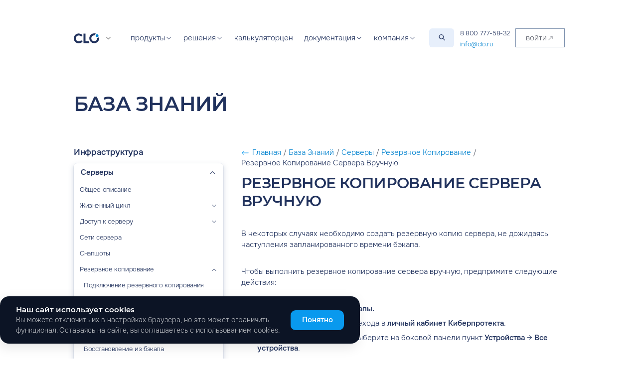

--- FILE ---
content_type: text/html; charset=UTF-8
request_url: https://clo.ru/help/server/backup/manual
body_size: 14769
content:
<!DOCTYPE html>
<html lang="ru" dir="ltr" prefix="og: https://ogp.me/ns#">
  <head>
    <meta charset="utf-8" />
<meta name="description" content="В некоторых случаях необходимо создать резервную копию сервера, не дожидаясь наступления запланированного времени бэкапа. Чтобы выполнить резервное копирование сервера вручную, предпримите следующие действия:" />
<link rel="canonical" href="https://clo.ru/help/server/backup/manual" />
<meta name="Generator" content="Drupal 10 (https://www.drupal.org)" />
<meta name="MobileOptimized" content="width" />
<meta name="HandheldFriendly" content="true" />
<meta name="viewport" content="width=device-width, initial-scale=1.0" />
<link rel="icon" href="/themes/custom/cloru/favicon.ico" type="image/vnd.microsoft.icon" />

    <title>Резервное копирование сервера вручную | CLO</title>
    <link rel="stylesheet" media="all" href="/sites/default/files/css/css_7RoY8y3XMKgtR1zhpW5uoj0k-aE4MK-kqGAvJTtf1WQ.css?delta=0&amp;language=ru&amp;theme=cloru&amp;include=eJxdzEEKwCAMBdELKZ7J2E8oRiNGK719aXHV5cBjkmifgURTtpCrLsHB8BQNvqBOlz7AohRlR4uMP3Y8Byqh857568RydttACa94AIUkKMM" />
<link rel="stylesheet" media="all" href="/themes/custom/cloru/dist/css/main.css?t8so4z" />
<link rel="stylesheet" media="all" href="/themes/custom/cloru/dist/css/knowledge-base-menu.css?t8so4z" />
<link rel="stylesheet" media="all" href="/themes/custom/cloru/dist/css/knowledge-base.css?t8so4z" />

    

      <!-- Yandex.Metrika counter -->
<script type="text/javascript">
  (function(m, e, t, r, i, k, a) {
    m[i] = m[i] || function() {(m[i].a = m[i].a || []).push(arguments);};
    m[i].l = 1 * new Date();
    for (var j = 0; j < document.scripts.length; j++) {if (document.scripts[j].src === r) { return; }}
    k = e.createElement(t), a = e.getElementsByTagName(t)[0], k.async = 1, k.src = r, a.parentNode.insertBefore(k, a);
  })
  (window, document, "script", "https://mc.yandex.ru/metrika/tag.js", "ym");

  // NEW marketing's metrika
  ym(94788378, "init", {
    clickmap: true,
    trackLinks: true,
    accurateTrackBounce: true,
  });

  // OLD our metrika
  ym(53689684, "init", {
    clickmap: true,
    trackLinks: true,
    accurateTrackBounce: true,
    webvisor: true
  });
</script>
<noscript>
    <div><img src="https://mc.yandex.ru/watch/94788378" style="position:absolute; left:-9999px;" alt="" /></div>
    <div><img src="https://mc.yandex.ru/watch/53689684" style="position:absolute; left:-9999px;" alt="" /></div>
</noscript>
<!-- /Yandex.Metrika counter -->
      <meta name="yandex-verification" content="18807efe238c8163"/>
      <meta name="google-site-verification" content="rcjaiBio1e8hNhbgzd3CjTtqOyzzNng_uzC1ci1FHJA"/>

      <!-- Favicon -->
      <link rel="apple-touch-icon" sizes="180x180" href="/themes/custom/cloru/favicons/apple-touch-icon.png">
      <link rel="icon" type="image/png" sizes="32x32" href="/themes/custom/cloru/favicons/favicon-32x32.png">
      <link rel="icon" type="image/png" sizes="16x16" href="/themes/custom/cloru/favicons/favicon-16x16.png">
      <link rel="manifest" href="/themes/custom/cloru/favicons/site.webmanifest">
      <link rel="mask-icon" href="/themes/custom/cloru/favicons/safari-pinned-tab.svg" color="#0999ee">
      <meta name="msapplication-TileColor" content="#2b5797">
      <meta name="theme-color" content="#ffffff">
      <!-- end: Favicon -->
  </head>
  <body>
        <a href="#main-content" class="visually-hidden focusable">
      Перейти к основному содержанию
    </a>
    
      <div class="dialog-off-canvas-main-canvas" data-off-canvas-main-canvas>
    <div class="layout-container">
    <div class="header-indent">&nbsp;</div>
<header id="site-header" class="header-padding">
  <div class="container">
    <div class="header">
      <div class="header__logo project-selector">
        <a href="/" class="project-selector__image"><img src="/themes/custom/cloru/dist/assets/images/main/logo.svg"
                                                                        alt="logo"></a>
        <button class="project-selector__button d-none d-s-flex">
          <i class="icon-arrow_down"></i>
        </button>

        <ul class="project-selector__menu">
          <li class="project-selector__item">
            <img src="/themes/custom/cloru/dist/assets/images/icon/logo_clo.svg" alt="open"/>
            <a href="/" class="stretched-link">
              <span class="h5">CLO</span>
              <br>
              <span class="text-small color-secondary-text">Облачная инфраструктура</span>
            </a>
          </li>
          <li class="project-selector__item">
            <img src="/themes/custom/cloru/dist/assets/images/icon/logo_firstvds.svg" alt="open"/>
            <a href="https://firstvds.ru" target="_blank" class="stretched-link">
              <span class="h5">FirstVDS</span>
              <br>
              <span class="text-small color-secondary-text">Виртуальные серверы</span>
            </a>
          </li>
        </ul>
      </div>
      <nav class="header__navigation nav d-none d-s-flex">
        <ul class="nav__list">
          <li class="nav__item nav__item_with-sub-menu">
            <button class="nav__link">продукты <i class="icon-arrow_down"></i></button>
            <div class="nav__sub-menu sub-menu-columns sub-menu-columns--products">
              <div class="sub-menu-columns__column">
                <div class="sub-menu-columns__header">Инфраструктура</div>
                <ul class="sub-menu-columns__list">
                  <li class="sub-menu-columns__list-item">
                    <i class="icon-server"></i>
                    <div>
                      <a href="/products/cloud-servers" class="stretched-link">Облачные серверы</a>
                      <p class="color-secondary-text">Виртуальные серверы с гибкой
                        конфигурацией</p>
                    </div>
                  </li>
                  <li class="sub-menu-columns__list-item">
                    <i class="icon-dbaas"></i>
                    <div>
                      <a href="/products/database-as-a-service" class="stretched-link">Облачные базы
                        данных</a>
                      <p class="color-secondary-text">Готовые СУБД не требующие
                        администрирования</p>
                    </div>
                  </li>
                  <li class="sub-menu-columns__list-item">
                    <i class="icon-storages3"></i>
                    <div>
                      <a href="/products/s3" class="stretched-link">Объектное хранилище S3</a>
                      <p class="color-secondary-text">Масштабируемое хранилище данных с поддержкой
                        S3</p>
                    </div>
                  </li>
                </ul>
              </div>
              <div class="sub-menu-columns__column">
                <div class="sub-menu-columns__header">Сетевые сервисы</div>
                <ul class="sub-menu-columns__list">
                  <li class="sub-menu-columns__list-item">
                    <i class="icon-balancer"></i>
                    <div>
                      <a href="/products/loadbalancers" class="stretched-link">Балансировщик
                        нагрузки</a>
                      <p class="color-secondary-text">Распределение нагрузки между серверами</p>
                    </div>
                  </li>
                  <li class="sub-menu-columns__list-item">
                    <i class="icon-ddos"></i>
                    <div>
                      <a href="/products/ddos" class="stretched-link">Защита от DDoS</a>
                      <p class="color-secondary-text">Отражение сетевых атак на всех уровнях</p>
                    </div>
                  </li>
                  <li class="sub-menu-columns__list-item">
                    <i class="icon-rule_dns"></i>
                    <div>
                      <a href="/products/dns-server" class="stretched-link">Управление DNS</a>
                      <p class="color-secondary-text">Бесплатные сервера имен для размещения
                        доменов</p>
                    </div>
                  </li>
                </ul>
              </div>
              <div class="sub-menu-columns__column">
                <div class="sub-menu-columns__header">Инструменты</div>
                <ul class="sub-menu-columns__list">
                  <li class="sub-menu-columns__list-item">
                    <i class="icon-backup"></i>
                    <div>
                      <a href="/products/backups" class="stretched-link">Резервное копирование</a>
                      <p class="color-secondary-text">Автоматический бекап в облако</p>
                    </div>
                  </li>
                  <li class="sub-menu-columns__list-item">
                    <i class="icon-snapshot"></i>
                    <div>
                      <a href="/products/snapshots" class="stretched-link">Снапшоты</a>
                      <p class="color-secondary-text">Моментальные снимки состояния сервера</p>
                    </div>
                  </li>
                  <li class="sub-menu-columns__list-item">
                    <i class="icon-api"></i>
                    <div>
                      <a href="/products/api" class="stretched-link">API</a>
                      <p class="color-secondary-text">Удаленное управление инфраструктурой</p>
                    </div>
                  </li>
                  <li class="sub-menu-columns__list-item">
                    <i class="icon-template"></i>
                    <div>
                      <a href="/products/templates" class="stretched-link">Шаблоны приложений</a>
                      <p class="color-secondary-text">Автоматическая установка готовых решений</p>
                    </div>
                  </li>
                </ul>
              </div>
            </div>
          </li>
          <li class="nav__item nav__item_with-sub-menu d-none d-m-block">
            <button class="nav__link">решения <i class="icon-arrow_down"></i></button>
            <div class="nav__sub-menu sub-menu-columns sub-menu-columns--solutions">
              <div class="sub-menu-columns__column">
                <div class="sub-menu-columns__header">Инфраструктура</div>
                <ul class="sub-menu-columns__list">
                  <li class="sub-menu-columns__list-item">
                    <i class="icon-network"></i>
                    <div>
                      <a href="/servers-for-bitrix" class="stretched-link">Инфраструктура для Битрикс</a>
                      <p class="color-secondary-text">Облачные серверы для 1С-Битрикс и Битрикс.24</p>
                    </div>
                  </li>
                  <li class="sub-menu-columns__list-item">
                    <i class="icon-server"></i>
                    <div>
                      <a href="/servers-with-large-resources" class="stretched-link">Серверы с большими ресурсами</a>
                      <p class="color-secondary-text">Серверы с ресурсами свыше 16 ядер и 64 Гб памяти со скидкой до
                        15%</p>
                    </div>
                  </li>
                </ul>
              </div>
              <div class="sub-menu-columns__column">
                <div class="sub-menu-columns__header">Особые условия</div>
                <ul class="sub-menu-columns__list">
                  <li class="sub-menu-columns__list-item">
                    <i class="icon-console"></i>
                    <div>
                      <a href="/servers-for-web-studios" class="stretched-link">Для веб-студий и разработчиков</a>
                      <p class="color-secondary-text">Рефералная программа, реселлинг, поддержка 24/7</p>
                    </div>
                  </li>
                  <li class="sub-menu-columns__list-item">
                    <i class="icon-preloader2-2"></i>
                    <div>
                      <a href="/welcome" class="stretched-link">Переезд на CLO</a>
                      <p class="color-secondary-text">Бесплатный перенос проектов и welcome-бонусы</p>
                    </div>
                  </li>
                </ul>
              </div>
            </div>
          </li>
          <li class="nav__item">
            <a href="/calculator" class="nav__link">калькулятор <span
                class="d-none d-m-inline">цен</span></a>
          </li>
          <li class="nav__item nav__item_with-sub-menu d-none d-m-block">
            <button class="nav__link">документация <i class="icon-arrow_down"></i></button>
            <div class="nav__sub-menu sub-menu">
              <ul class="sub-menu__list">
                <li class="sub-menu__list-item">
                  <a href="/help">База знаний</a>
                </li>
                <li class="sub-menu__list-item">
                  <a href="/api" target="_blank">Документация API</a>
                </li>
                <li class="sub-menu__list-item">
                  <a href="/blog#changelog">Changelog</a>
                </li>
              </ul>
            </div>
          </li>
          <li class="nav__item nav__item_with-sub-menu">
            <button class="nav__link">компания <i class="icon-arrow_down"></i></button>
            <div class="nav__sub-menu sub-menu">
              <ul class="sub-menu__list">
                <li class="sub-menu__list-item">
                  <a href="/about">О нас</a>
                </li>
                <li class="sub-menu__list-item">
                  <a href="/blog">Блог</a>
                </li>
                <li class="sub-menu__list-item">
                  <a href="/contacts">Контакты</a>
                </li>
                <li class="sub-menu__list-item">
                  <a href="/documents">Документы</a>
                </li>
                <li class="sub-menu__list-item">
                  <a href="/referral">Реферальная программа</a>
                </li>
                <li class="sub-menu__list-item">
                  <a href="/grants">Гранты</a>
                </li>
                <li class="sub-menu__list-item">
                  <a href="/payments">Способы оплаты</a>
                </li>
                <li class="sub-menu__list-item">
                  <a href="/support">Техническая поддержка</a>
                </li>
              </ul>
            </div>
          </li>
        </ul>
      </nav>
      <div class="header__mobile-search base-input header-search-mobile d-none d-s-none">
        <label class="base-input__label" for="header-search-mobile">Поиск</label>
        <input class="base-input__input-field input-listener " type="text" placeholder="поиск по сайту"
               id="header-search-mobile">
        <span class="base-input__icon search--btn"><i class="icon-search"></i></span>
      </div>
      <div class="header__actions d-none d-s-flex align-items-center">
        <div class="base-input">
          <label class="base-input__label" for="header-search-desktop">Поиск</label>
          <input class="base-input__input-field input-listener " type="text" placeholder="поиск"
                 id="header-search-desktop">
          <span class="base-input__icon search--btn"><i class="icon-search"></i></span>
        </div>
        <div class="header-contact">
          <a href="tel:88007775832" class="header-contact-call">8 800 777-58-32</a>
          <a href="mailto:info@clo.ru" class="d-block mt-1 header-contact-email">info@clo.ru</a>
        </div>
        <a class="btn btn-light btn-small" href="https://lk.clo.ru/sign/in">
          <span>войти <span class="d-none d-l-inline">в<span
                class="d-none d-xl-inline"> личный</span> кабинет</span></span>
          <i class="icon-arrowupright"></i>
        </a>
      </div>
      <div class="header__mobile-burger d-s-none">
        <button class="burger d-flex flex-column justify-content-between">
          <span class="burger__line"></span>
          <span class="burger__line"></span>
          <span class="burger__line"></span>
        </button>
      </div>
    </div>
  </div>
</header>
<div class="menu-mobile d-s-none">
  <div class="menu-mobile__shadow-filler"></div>
  <div class="menu-mobile__content">
    <div class="container">
      <ul class="menu-mobile__list">
        <li class="menu-mobile__item">
          <a href="/calculator" class="menu-mobile__link">
            Калькулятор цен
            <i class="icon-arrow_right"></i>
          </a>
        </li>
        <li class="menu-mobile__item menu-mobile__item_with-sub-menu">
          <button class="menu-mobile__link">
            Продукты
            <i class="icon-arrow_down"></i>
          </button>
          <ul class="menu-mobile__sub-menu">
            <li>
              <a href="/products/cloud-servers">Облачные серверы</a>
            </li>
            <li>
              <a href="/products/s3">Объектное хранилище S3</a>
            </li>
            <li>
              <a href="/products/database-as-a-service">Облачные базы данных</a>
            </li>
            <li>
              <a href="/products/loadbalancers">Балансировщик нагрузки</a>
            </li>
            <li>
              <a href="/products/ddos">Защита от DDoS</a>
            </li>
            <li>
              <a href="/products/dns-server">Управление DNS</a>
            </li>
            <li>
              <a href="/products/backups">Резервное копирование</a>
            </li>
            <li>
              <a href="/products/snapshots">Снапшоты</a>
            </li>
            <li>
              <a href="/products/api">API</a>
            </li>
            <li>
              <a href="/products/templates">Шаблоны приложений</a>
            </li>
          </ul>
        </li>
        <li class="menu-mobile__item menu-mobile__item_with-sub-menu">
          <button class="menu-mobile__link">
            Решения
            <i class="icon-arrow_down"></i>
          </button>
          <ul class="menu-mobile__sub-menu">
            <li>
              <a href="/servers-for-bitrix">Инфраструктура для Битрикс</a>
            </li>
            <li>
              <a href="/servers-with-large-resources">Серверы с большими ресурсами</a>
            </li>
            <li>
              <a href="/servers-for-web-studios">Для веб-студий и разработчиков</a>
            </li>
            <li>
              <a href="/welcome">Переезд на CLO</a>
            </li>
          </ul>
        </li>
        <li class="menu-mobile__item menu-mobile__item_with-sub-menu">
          <button class="menu-mobile__link">
            Документация
            <i class="icon-arrow_down"></i>
          </button>
          <ul class="menu-mobile__sub-menu">
            <li>
              <a href="/api" target="_blank">Документация API</a>
            </li>
            <li>
              <a href="/help">База знаний</a>
            </li>
            <li>
              <a href="/blog#changelog">Changelog</a>
            </li>
          </ul>
        </li>
        <li class="menu-mobile__item menu-mobile__item_with-sub-menu">
          <button class="menu-mobile__link">
            Компания
            <i class="icon-arrow_down"></i>
          </button>
          <ul class="menu-mobile__sub-menu">
            <li>
              <a href="/about">О нас</a>
            </li>
            <li>
              <a href="/blog">Блог</a>
            </li>
            <li>
              <a href="/contacts">Контакты</a>
            </li>
            <li>
              <a href="/documents">Документы</a>
            </li>
            <li>
              <a href="/referral">Реферальная программа</a>
            </li>
            <li>
              <a href="/payments">Способы оплаты</a>
            </li>
            <li>
              <a href="/support">Техническая поддержка</a>
            </li>
          </ul>
        </li>
      </ul>
      <a class="btn btn-light mt-8" href="https://lk.clo.ru/sign/in">
        войти в кабинет
        <i class="icon-arrowupright"></i>
      </a>
    </div>
  </div>
</div>
    <main role="main">
        <a id="main-content" tabindex="-1"></a>        <div class="layout-content">
              <div>
    <div data-drupal-messages-fallback class="hidden"></div><div id="block-cloru-content">
  
    
      

<div class="container margin--4 knowledge-base-article">
    <div class="row top-content">
        <div class="col-12 d-flex flex-column flex-s-row justify-content-between align-items-s-center">
            <h1 class="mb-6 mb-s-0">
                База знаний
            </h1>
        </div>
    </div>
    <article data-history-node-id="189">
        <div class="row mt-s-10 pt-5">
            <div class="col-s-4 col-12 d-none d-s-block">
                <nav role="navigation" aria-labelledby="block-kb-menu-menu" id="block-kb-menu">
      
  <h2 id="block-kb-menu-menu"></h2>
  

        
<div class="knowledge-menu">
                                                                <h5 class="knowledge-menu__section mb-4">
                    Инфраструктура
                </h5>
                                                                            <div class="knowledge-menu__item knowledge-menu__item_level1 active">

                    <div class="knowledge-menu__item-top js--knowledge-menu-top d-flex justify-content-between align-items-center expanded">
                        <a href="/help/server" class="flex-grow-1" data-drupal-link-system-path="node/28">Серверы</a>
                                            <i class="icon-arrow_down"></i>
                    </div>
                    <div class="knowledge-menu__item-content js--knowledge-menu-content expanded">
                                                                                    <div class="knowledge-menu__item knowledge-menu__item_level2">

                    <div class="knowledge-menu__item-top  d-flex justify-content-between align-items-center ">
                        <a href="/help/server/general" class="flex-grow-1" data-drupal-link-system-path="node/20">Общее описание</a>
                                        </div>

                </div>
                                            <div class="knowledge-menu__item knowledge-menu__item_level2">

                    <div class="knowledge-menu__item-top js--knowledge-menu-top d-flex justify-content-between align-items-center ">
                        <a href="/help/server/lifecycle" class="flex-grow-1" data-drupal-link-system-path="node/32">Жизненный цикл</a>
                                            <i class="icon-arrow_down"></i>
                    </div>
                    <div class="knowledge-menu__item-content js--knowledge-menu-content ">
                                                                                    <div class="knowledge-menu__item knowledge-menu__item_level3">

                    <div class="knowledge-menu__item-top  d-flex justify-content-between align-items-center ">
                        <a href="/help/server/lifecycle/create" class="flex-grow-1" data-drupal-link-system-path="node/33">Создание сервера</a>
                                        </div>

                </div>
                                            <div class="knowledge-menu__item knowledge-menu__item_level3">

                    <div class="knowledge-menu__item-top  d-flex justify-content-between align-items-center ">
                        <a href="/help/server/lifecycle/resources" class="flex-grow-1" data-drupal-link-system-path="node/43">Изменение ресурсов сервера</a>
                                        </div>

                </div>
                                            <div class="knowledge-menu__item knowledge-menu__item_level3">

                    <div class="knowledge-menu__item-top  d-flex justify-content-between align-items-center ">
                        <a href="/help/server/lifecycle/stop-reboot-delete" class="flex-grow-1" data-drupal-link-system-path="node/42">Остановка, перезагрузка и удаление сервера</a>
                                        </div>

                </div>
            
            
                                        </div>

                </div>
                                            <div class="knowledge-menu__item knowledge-menu__item_level2">

                    <div class="knowledge-menu__item-top js--knowledge-menu-top d-flex justify-content-between align-items-center ">
                        <a href="/help/server/access" class="flex-grow-1" data-drupal-link-system-path="node/44">Доступ к серверу</a>
                                            <i class="icon-arrow_down"></i>
                    </div>
                    <div class="knowledge-menu__item-content js--knowledge-menu-content ">
                                                                                    <div class="knowledge-menu__item knowledge-menu__item_level3">

                    <div class="knowledge-menu__item-top  d-flex justify-content-between align-items-center ">
                        <a href="/help/server/access/cmd-line" class="flex-grow-1" data-drupal-link-system-path="node/187">Доступ через командную строку</a>
                                        </div>

                </div>
                                            <div class="knowledge-menu__item knowledge-menu__item_level3">

                    <div class="knowledge-menu__item-top  d-flex justify-content-between align-items-center ">
                        <a href="/help/server/access/ssh-key" class="flex-grow-1" data-drupal-link-system-path="node/78">Доступ по SSH-ключу</a>
                                        </div>

                </div>
                                            <div class="knowledge-menu__item knowledge-menu__item_level3">

                    <div class="knowledge-menu__item-top  d-flex justify-content-between align-items-center ">
                        <a href="/help/server/access/vnc" class="flex-grow-1" data-drupal-link-system-path="node/115">Доступ по VNC</a>
                                        </div>

                </div>
                                            <div class="knowledge-menu__item knowledge-menu__item_level3">

                    <div class="knowledge-menu__item-top  d-flex justify-content-between align-items-center ">
                        <a href="/help/server/access/tech-key" class="flex-grow-1" data-drupal-link-system-path="node/77">Доступ для поддержки</a>
                                        </div>

                </div>
                                            <div class="knowledge-menu__item knowledge-menu__item_level3">

                    <div class="knowledge-menu__item-top  d-flex justify-content-between align-items-center ">
                        <a href="/help/server/access/agent" class="flex-grow-1" data-drupal-link-system-path="node/76">Агент CLO</a>
                                        </div>

                </div>
            
            
                                        </div>

                </div>
                                            <div class="knowledge-menu__item knowledge-menu__item_level2">

                    <div class="knowledge-menu__item-top  d-flex justify-content-between align-items-center ">
                        <a href="/help/server/network" class="flex-grow-1" data-drupal-link-system-path="node/53">Сети сервера</a>
                                        </div>

                </div>
                                            <div class="knowledge-menu__item knowledge-menu__item_level2">

                    <div class="knowledge-menu__item-top  d-flex justify-content-between align-items-center ">
                        <a href="/help/server/snapshot" class="flex-grow-1" data-drupal-link-system-path="node/47">Снапшоты</a>
                                        </div>

                </div>
                                            <div class="knowledge-menu__item knowledge-menu__item_level2 active">

                    <div class="knowledge-menu__item-top js--knowledge-menu-top d-flex justify-content-between align-items-center expanded">
                        <a href="/help/server/backup" class="flex-grow-1" data-drupal-link-system-path="node/48">Резервное копирование</a>
                                            <i class="icon-arrow_down"></i>
                    </div>
                    <div class="knowledge-menu__item-content js--knowledge-menu-content expanded">
                                                                                    <div class="knowledge-menu__item knowledge-menu__item_level3">

                    <div class="knowledge-menu__item-top  d-flex justify-content-between align-items-center ">
                        <a href="/help/server/backup/enable" class="flex-grow-1" data-drupal-link-system-path="node/85">Подключение резервного копирования</a>
                                        </div>

                </div>
                                            <div class="knowledge-menu__item knowledge-menu__item_level3">

                    <div class="knowledge-menu__item-top  d-flex justify-content-between align-items-center ">
                        <a href="/help/server/backup/change-plan" class="flex-grow-1" data-drupal-link-system-path="node/86">Изменение плана бэкапа</a>
                                        </div>

                </div>
                                            <div class="knowledge-menu__item knowledge-menu__item_level3 active current">

                    <div class="knowledge-menu__item-top  d-flex justify-content-between align-items-center expanded">
                        <a href="/help/server/backup/manual" class="flex-grow-1 is-active" data-drupal-link-system-path="node/189" aria-current="page">Бэкап сервера вручную</a>
                                        </div>

                </div>
                                            <div class="knowledge-menu__item knowledge-menu__item_level3">

                    <div class="knowledge-menu__item-top  d-flex justify-content-between align-items-center ">
                        <a href="/help/server/backup/storage" class="flex-grow-1" data-drupal-link-system-path="node/89">Хранилище резервных копий</a>
                                        </div>

                </div>
                                            <div class="knowledge-menu__item knowledge-menu__item_level3">

                    <div class="knowledge-menu__item-top  d-flex justify-content-between align-items-center ">
                        <a href="/help/server/backup/restore" class="flex-grow-1" data-drupal-link-system-path="node/90">Восстановление из бэкапа</a>
                                        </div>

                </div>
                                            <div class="knowledge-menu__item knowledge-menu__item_level3">

                    <div class="knowledge-menu__item-top  d-flex justify-content-between align-items-center ">
                        <a href="/help/server/backup/disable-delete" class="flex-grow-1" data-drupal-link-system-path="node/91">Отключение и удаление бэкапов</a>
                                        </div>

                </div>
                                            <div class="knowledge-menu__item knowledge-menu__item_level3">

                    <div class="knowledge-menu__item-top  d-flex justify-content-between align-items-center ">
                        <a href="/help/server/backup/agent" class="flex-grow-1" data-drupal-link-system-path="node/49">Как установить Агент Киберпротекта</a>
                                        </div>

                </div>
            
            
                                        </div>

                </div>
                                            <div class="knowledge-menu__item knowledge-menu__item_level2">

                    <div class="knowledge-menu__item-top js--knowledge-menu-top d-flex justify-content-between align-items-center ">
                        <a href="/help/server/software" class="flex-grow-1" data-drupal-link-system-path="node/51">Программное обеспечение</a>
                                            <i class="icon-arrow_down"></i>
                    </div>
                    <div class="knowledge-menu__item-content js--knowledge-menu-content ">
                                                                                    <div class="knowledge-menu__item knowledge-menu__item_level3">

                    <div class="knowledge-menu__item-top  d-flex justify-content-between align-items-center ">
                        <a href="/help/server/software/preinstalled" class="flex-grow-1" data-drupal-link-system-path="node/88">Серверы с предустановленным ПО</a>
                                        </div>

                </div>
                                            <div class="knowledge-menu__item knowledge-menu__item_level3">

                    <div class="knowledge-menu__item-top  d-flex justify-content-between align-items-center ">
                        <a href="/help/server/software/license" class="flex-grow-1" data-drupal-link-system-path="node/52">Лицензии ПО</a>
                                        </div>

                </div>
            
            
                                        </div>

                </div>
            
            
                                        </div>

                </div>
                                            <div class="knowledge-menu__item knowledge-menu__item_level1">

                    <div class="knowledge-menu__item-top js--knowledge-menu-top d-flex justify-content-between align-items-center ">
                        <a href="/help/dbaas" class="flex-grow-1" data-drupal-link-system-path="node/29">Облачные базы данных</a>
                                            <i class="icon-arrow_down"></i>
                    </div>
                    <div class="knowledge-menu__item-content js--knowledge-menu-content ">
                                                                                    <div class="knowledge-menu__item knowledge-menu__item_level2">

                    <div class="knowledge-menu__item-top  d-flex justify-content-between align-items-center ">
                        <a href="/help/dbaas/general" class="flex-grow-1" data-drupal-link-system-path="node/22">Общее описание кластеров</a>
                                        </div>

                </div>
                                            <div class="knowledge-menu__item knowledge-menu__item_level2">

                    <div class="knowledge-menu__item-top  d-flex justify-content-between align-items-center ">
                        <a href="/help/dbaas/ip-address" class="flex-grow-1" data-drupal-link-system-path="node/59">IP-адреса</a>
                                        </div>

                </div>
                                            <div class="knowledge-menu__item knowledge-menu__item_level2">

                    <div class="knowledge-menu__item-top js--knowledge-menu-top d-flex justify-content-between align-items-center ">
                        <a href="/help/dbaas/lifecycle" class="flex-grow-1" data-drupal-link-system-path="node/55">Жизненный цикл кластера</a>
                                            <i class="icon-arrow_down"></i>
                    </div>
                    <div class="knowledge-menu__item-content js--knowledge-menu-content ">
                                                                                    <div class="knowledge-menu__item knowledge-menu__item_level3">

                    <div class="knowledge-menu__item-top  d-flex justify-content-between align-items-center ">
                        <a href="/help/dbaas/lifecycle/create" class="flex-grow-1" data-drupal-link-system-path="node/56">Создание кластера</a>
                                        </div>

                </div>
                                            <div class="knowledge-menu__item knowledge-menu__item_level3">

                    <div class="knowledge-menu__item-top  d-flex justify-content-between align-items-center ">
                        <a href="/help/dbaas/lifecycle/resources" class="flex-grow-1" data-drupal-link-system-path="node/57">Изменение ресурсов</a>
                                        </div>

                </div>
                                            <div class="knowledge-menu__item knowledge-menu__item_level3">

                    <div class="knowledge-menu__item-top  d-flex justify-content-between align-items-center ">
                        <a href="/help/dbaas/lifecycle/config" class="flex-grow-1" data-drupal-link-system-path="node/203">Изменение конфигурации</a>
                                        </div>

                </div>
                                            <div class="knowledge-menu__item knowledge-menu__item_level3">

                    <div class="knowledge-menu__item-top  d-flex justify-content-between align-items-center ">
                        <a href="/help/dbaas/lifecycle/restart" class="flex-grow-1" data-drupal-link-system-path="node/58">Остановка и перезапуск</a>
                                        </div>

                </div>
                                            <div class="knowledge-menu__item knowledge-menu__item_level3">

                    <div class="knowledge-menu__item-top  d-flex justify-content-between align-items-center ">
                        <a href="/help/dbaas/lifecycle/delete" class="flex-grow-1" data-drupal-link-system-path="node/60">Удаление кластера</a>
                                        </div>

                </div>
                                            <div class="knowledge-menu__item knowledge-menu__item_level3">

                    <div class="knowledge-menu__item-top  d-flex justify-content-between align-items-center ">
                        <a href="/help/dbaas/lifecycle/state" class="flex-grow-1" data-drupal-link-system-path="node/180">Состояния кластера БД</a>
                                        </div>

                </div>
            
            
                                        </div>

                </div>
                                            <div class="knowledge-menu__item knowledge-menu__item_level2">

                    <div class="knowledge-menu__item-top  d-flex justify-content-between align-items-center ">
                        <a href="/help/dbaas/cluster-fault-tolerance" class="flex-grow-1" data-drupal-link-system-path="node/143">Отказоустойчивость кластеров</a>
                                        </div>

                </div>
                                            <div class="knowledge-menu__item knowledge-menu__item_level2">

                    <div class="knowledge-menu__item-top js--knowledge-menu-top d-flex justify-content-between align-items-center ">
                        <a href="/help/dbaas/database" class="flex-grow-1" data-drupal-link-system-path="node/61">Базы данных</a>
                                            <i class="icon-arrow_down"></i>
                    </div>
                    <div class="knowledge-menu__item-content js--knowledge-menu-content ">
                                                                                    <div class="knowledge-menu__item knowledge-menu__item_level3">

                    <div class="knowledge-menu__item-top  d-flex justify-content-between align-items-center ">
                        <a href="/help/dbaas/database/create" class="flex-grow-1" data-drupal-link-system-path="node/62">Создание базы данных</a>
                                        </div>

                </div>
                                            <div class="knowledge-menu__item knowledge-menu__item_level3">

                    <div class="knowledge-menu__item-top  d-flex justify-content-between align-items-center ">
                        <a href="/help/dbaas/database/connect" class="flex-grow-1" data-drupal-link-system-path="node/63">Подключение к базе данных</a>
                                        </div>

                </div>
                                            <div class="knowledge-menu__item knowledge-menu__item_level3">

                    <div class="knowledge-menu__item-top  d-flex justify-content-between align-items-center ">
                        <a href="/help/dbaas/database/delete" class="flex-grow-1" data-drupal-link-system-path="node/181">Удаление базы данных</a>
                                        </div>

                </div>
            
            
                                        </div>

                </div>
                                            <div class="knowledge-menu__item knowledge-menu__item_level2">

                    <div class="knowledge-menu__item-top js--knowledge-menu-top d-flex justify-content-between align-items-center ">
                        <a href="/help/dbaas/backup" class="flex-grow-1" data-drupal-link-system-path="node/64">Бэкап кластеров и баз данных</a>
                                            <i class="icon-arrow_down"></i>
                    </div>
                    <div class="knowledge-menu__item-content js--knowledge-menu-content ">
                                                                                    <div class="knowledge-menu__item knowledge-menu__item_level3">

                    <div class="knowledge-menu__item-top  d-flex justify-content-between align-items-center ">
                        <a href="/help/dbaas/backup/general" class="flex-grow-1" data-drupal-link-system-path="node/144">Общие принципы</a>
                                        </div>

                </div>
                                            <div class="knowledge-menu__item knowledge-menu__item_level3">

                    <div class="knowledge-menu__item-top  d-flex justify-content-between align-items-center ">
                        <a href="/help/dbaas/backup/create" class="flex-grow-1" data-drupal-link-system-path="node/65">Создание бэкапов</a>
                                        </div>

                </div>
                                            <div class="knowledge-menu__item knowledge-menu__item_level3">

                    <div class="knowledge-menu__item-top  d-flex justify-content-between align-items-center ">
                        <a href="/help/dbaas/backup/restore" class="flex-grow-1" data-drupal-link-system-path="node/66">Восстановление из бэкапа</a>
                                        </div>

                </div>
                                            <div class="knowledge-menu__item knowledge-menu__item_level3">

                    <div class="knowledge-menu__item-top  d-flex justify-content-between align-items-center ">
                        <a href="/help/dbaas/backup/manual-restore" class="flex-grow-1" data-drupal-link-system-path="node/67">Как восстановить базу данных вручную</a>
                                        </div>

                </div>
            
            
                                        </div>

                </div>
            
            
                                        </div>

                </div>
                                            <div class="knowledge-menu__item knowledge-menu__item_level1">

                    <div class="knowledge-menu__item-top js--knowledge-menu-top d-flex justify-content-between align-items-center ">
                        <a href="/help/s3" class="flex-grow-1" data-drupal-link-system-path="node/38">Объектное хранилище S3</a>
                                            <i class="icon-arrow_down"></i>
                    </div>
                    <div class="knowledge-menu__item-content js--knowledge-menu-content ">
                                                                                    <div class="knowledge-menu__item knowledge-menu__item_level2">

                    <div class="knowledge-menu__item-top  d-flex justify-content-between align-items-center ">
                        <a href="/help/s3/general" class="flex-grow-1" data-drupal-link-system-path="node/68">Общее описание</a>
                                        </div>

                </div>
                                            <div class="knowledge-menu__item knowledge-menu__item_level2">

                    <div class="knowledge-menu__item-top  d-flex justify-content-between align-items-center ">
                        <a href="/help/s3/users" class="flex-grow-1" data-drupal-link-system-path="node/74">Пользователи хранилища S3</a>
                                        </div>

                </div>
                                            <div class="knowledge-menu__item knowledge-menu__item_level2">

                    <div class="knowledge-menu__item-top  d-flex justify-content-between align-items-center ">
                        <a href="/help/s3/buckets-objects" class="flex-grow-1" data-drupal-link-system-path="node/72">Бакеты и объекты</a>
                                        </div>

                </div>
                                            <div class="knowledge-menu__item knowledge-menu__item_level2">

                    <div class="knowledge-menu__item-top  d-flex justify-content-between align-items-center ">
                        <a href="/help/s3/tenant" class="flex-grow-1" data-drupal-link-system-path="node/198">Тенанты</a>
                                        </div>

                </div>
                                            <div class="knowledge-menu__item knowledge-menu__item_level2">

                    <div class="knowledge-menu__item-top  d-flex justify-content-between align-items-center ">
                        <a href="/help/s3/acl" class="flex-grow-1" data-drupal-link-system-path="node/73">Списки контроля доступа (ACL)</a>
                                        </div>

                </div>
                                            <div class="knowledge-menu__item knowledge-menu__item_level2">

                    <div class="knowledge-menu__item-top js--knowledge-menu-top d-flex justify-content-between align-items-center ">
                        <a href="/help/s3/use" class="flex-grow-1" data-drupal-link-system-path="node/70">Работа с хранилищем</a>
                                            <i class="icon-arrow_down"></i>
                    </div>
                    <div class="knowledge-menu__item-content js--knowledge-menu-content ">
                                                                                    <div class="knowledge-menu__item knowledge-menu__item_level3">

                    <div class="knowledge-menu__item-top  d-flex justify-content-between align-items-center ">
                        <a href="/help/s3/use/software" class="flex-grow-1" data-drupal-link-system-path="node/93">Менеджер файлов S3</a>
                                        </div>

                </div>
                                            <div class="knowledge-menu__item knowledge-menu__item_level3">

                    <div class="knowledge-menu__item-top  d-flex justify-content-between align-items-center ">
                        <a href="/help/s3/use/api" class="flex-grow-1" data-drupal-link-system-path="node/94">Публичный API S3</a>
                                        </div>

                </div>
                                            <div class="knowledge-menu__item knowledge-menu__item_level3">

                    <div class="knowledge-menu__item-top  d-flex justify-content-between align-items-center ">
                        <a href="/help/s3/use/cyberduck" class="flex-grow-1" data-drupal-link-system-path="node/75">Как подключить Cyberduck к S3</a>
                                        </div>

                </div>
                                            <div class="knowledge-menu__item knowledge-menu__item_level3">

                    <div class="knowledge-menu__item-top  d-flex justify-content-between align-items-center ">
                        <a href="/help/s3/use/console" class="flex-grow-1" data-drupal-link-system-path="node/217">Работа с хранилищем S3 из консоли</a>
                                        </div>

                </div>
            
            
                                        </div>

                </div>
            
            
                                        </div>

                </div>
                                            <div class="knowledge-menu__item knowledge-menu__item_level1">

                    <div class="knowledge-menu__item-top js--knowledge-menu-top d-flex justify-content-between align-items-center ">
                        <a href="/help/loadbalancer" class="flex-grow-1" data-drupal-link-system-path="node/39">Балансировщик нагрузки</a>
                                            <i class="icon-arrow_down"></i>
                    </div>
                    <div class="knowledge-menu__item-content js--knowledge-menu-content ">
                                                                                    <div class="knowledge-menu__item knowledge-menu__item_level2">

                    <div class="knowledge-menu__item-top  d-flex justify-content-between align-items-center ">
                        <a href="/help/loadbalancer/general" class="flex-grow-1" data-drupal-link-system-path="node/95">Общее описание</a>
                                        </div>

                </div>
                                            <div class="knowledge-menu__item knowledge-menu__item_level2">

                    <div class="knowledge-menu__item-top js--knowledge-menu-top d-flex justify-content-between align-items-center ">
                        <a href="/help/loadbalancer/lifecycle" class="flex-grow-1" data-drupal-link-system-path="node/97">Жизненный цикл</a>
                                            <i class="icon-arrow_down"></i>
                    </div>
                    <div class="knowledge-menu__item-content js--knowledge-menu-content ">
                                                                                    <div class="knowledge-menu__item knowledge-menu__item_level3">

                    <div class="knowledge-menu__item-top  d-flex justify-content-between align-items-center ">
                        <a href="/help/loadbalancer/lifecycle/create" class="flex-grow-1" data-drupal-link-system-path="node/100">Создание балансировщика</a>
                                        </div>

                </div>
                                            <div class="knowledge-menu__item knowledge-menu__item_level3">

                    <div class="knowledge-menu__item-top  d-flex justify-content-between align-items-center ">
                        <a href="/help/loadbalancer/lifecycle/settings-stop-delete" class="flex-grow-1" data-drupal-link-system-path="node/99">Настройка, остановка и удаление</a>
                                        </div>

                </div>
            
            
                                        </div>

                </div>
                                            <div class="knowledge-menu__item knowledge-menu__item_level2">

                    <div class="knowledge-menu__item-top  d-flex justify-content-between align-items-center ">
                        <a href="/help/loadbalancer/network" class="flex-grow-1" data-drupal-link-system-path="node/98">Сети балансировщика</a>
                                        </div>

                </div>
                                            <div class="knowledge-menu__item knowledge-menu__item_level2">

                    <div class="knowledge-menu__item-top  d-flex justify-content-between align-items-center ">
                        <a href="/help/loadbalancer/monitor" class="flex-grow-1" data-drupal-link-system-path="node/101">Мониторинг</a>
                                        </div>

                </div>
            
            
                                        </div>

                </div>
                                            <div class="knowledge-menu__item knowledge-menu__item_level1">

                    <div class="knowledge-menu__item-top js--knowledge-menu-top d-flex justify-content-between align-items-center ">
                        <a href="/help/dns" class="flex-grow-1" data-drupal-link-system-path="node/40">Управление DNS</a>
                                            <i class="icon-arrow_down"></i>
                    </div>
                    <div class="knowledge-menu__item-content js--knowledge-menu-content ">
                                                                                    <div class="knowledge-menu__item knowledge-menu__item_level2">

                    <div class="knowledge-menu__item-top  d-flex justify-content-between align-items-center ">
                        <a href="/help/dns/general" class="flex-grow-1" data-drupal-link-system-path="node/102">Общее описание</a>
                                        </div>

                </div>
                                            <div class="knowledge-menu__item knowledge-menu__item_level2">

                    <div class="knowledge-menu__item-top  d-flex justify-content-between align-items-center ">
                        <a href="/help/dns/delegate" class="flex-grow-1" data-drupal-link-system-path="node/103">Делегирование домена</a>
                                        </div>

                </div>
                                            <div class="knowledge-menu__item knowledge-menu__item_level2">

                    <div class="knowledge-menu__item-top  d-flex justify-content-between align-items-center ">
                        <a href="/help/dns/records" class="flex-grow-1" data-drupal-link-system-path="node/104">Управление записями</a>
                                        </div>

                </div>
                                            <div class="knowledge-menu__item knowledge-menu__item_level2">

                    <div class="knowledge-menu__item-top  d-flex justify-content-between align-items-center ">
                        <a href="/help/dns/delete" class="flex-grow-1" data-drupal-link-system-path="node/105">Удаление домена</a>
                                        </div>

                </div>
            
            
                                        </div>

                </div>
                                            <div class="knowledge-menu__item knowledge-menu__item_level1">

                    <div class="knowledge-menu__item-top js--knowledge-menu-top d-flex justify-content-between align-items-center ">
                        <a href="/help/network" class="flex-grow-1" data-drupal-link-system-path="node/41">Сеть</a>
                                            <i class="icon-arrow_down"></i>
                    </div>
                    <div class="knowledge-menu__item-content js--knowledge-menu-content ">
                                                                                    <div class="knowledge-menu__item knowledge-menu__item_level2">

                    <div class="knowledge-menu__item-top  d-flex justify-content-between align-items-center ">
                        <a href="/help/network/general" class="flex-grow-1" data-drupal-link-system-path="node/106">Общее описание</a>
                                        </div>

                </div>
                                            <div class="knowledge-menu__item knowledge-menu__item_level2">

                    <div class="knowledge-menu__item-top  d-flex justify-content-between align-items-center ">
                        <a href="/help/network/local" class="flex-grow-1" data-drupal-link-system-path="node/107">Локальная сеть</a>
                                        </div>

                </div>
                                            <div class="knowledge-menu__item knowledge-menu__item_level2">

                    <div class="knowledge-menu__item-top js--knowledge-menu-top d-flex justify-content-between align-items-center ">
                        <a href="/help/network/internet" class="flex-grow-1" data-drupal-link-system-path="node/119">Доступ в интернет</a>
                                            <i class="icon-arrow_down"></i>
                    </div>
                    <div class="knowledge-menu__item-content js--knowledge-menu-content ">
                                                                                    <div class="knowledge-menu__item knowledge-menu__item_level3">

                    <div class="knowledge-menu__item-top  d-flex justify-content-between align-items-center ">
                        <a href="/help/network/internet/ip-address" class="flex-grow-1" data-drupal-link-system-path="node/108">Внешние IP-адреса</a>
                                        </div>

                </div>
                                            <div class="knowledge-menu__item knowledge-menu__item_level3">

                    <div class="knowledge-menu__item-top  d-flex justify-content-between align-items-center ">
                        <a href="/help/network/internet/ptr" class="flex-grow-1" data-drupal-link-system-path="node/110">Обратная запись (PTR)</a>
                                        </div>

                </div>
                                            <div class="knowledge-menu__item knowledge-menu__item_level3">

                    <div class="knowledge-menu__item-top  d-flex justify-content-between align-items-center ">
                        <a href="/help/network/internet/vrouter" class="flex-grow-1" data-drupal-link-system-path="node/109">Использование NAT</a>
                                        </div>

                </div>
                                            <div class="knowledge-menu__item knowledge-menu__item_level3">

                    <div class="knowledge-menu__item-top  d-flex justify-content-between align-items-center ">
                        <a href="/help/network/internet/linux-setup" class="flex-grow-1" data-drupal-link-system-path="node/111">Как настроить сеть под Linux</a>
                                        </div>

                </div>
            
            
                                        </div>

                </div>
                                            <div class="knowledge-menu__item knowledge-menu__item_level2">

                    <div class="knowledge-menu__item-top js--knowledge-menu-top d-flex justify-content-between align-items-center ">
                        <a href="/help/network/ddos" class="flex-grow-1" data-drupal-link-system-path="node/112">Защита от DDoS-атак</a>
                                            <i class="icon-arrow_down"></i>
                    </div>
                    <div class="knowledge-menu__item-content js--knowledge-menu-content ">
                                                                                    <div class="knowledge-menu__item knowledge-menu__item_level3">

                    <div class="knowledge-menu__item-top  d-flex justify-content-between align-items-center ">
                        <a href="/help/network/ddos/level3-4" class="flex-grow-1" data-drupal-link-system-path="node/113">Защита на уровнях L3-L4</a>
                                        </div>

                </div>
                                            <div class="knowledge-menu__item knowledge-menu__item_level3">

                    <div class="knowledge-menu__item-top  d-flex justify-content-between align-items-center ">
                        <a href="/help/network/ddos/level7" class="flex-grow-1" data-drupal-link-system-path="node/114">Защита на уровне L7</a>
                                        </div>

                </div>
            
            
                                        </div>

                </div>
            
            
                                        </div>

                </div>
                                            <div class="knowledge-menu__item knowledge-menu__item_level1">

                    <div class="knowledge-menu__item-top js--knowledge-menu-top d-flex justify-content-between align-items-center ">
                        <a href="/help/drive" class="flex-grow-1" data-drupal-link-system-path="node/179">Диски</a>
                                            <i class="icon-arrow_down"></i>
                    </div>
                    <div class="knowledge-menu__item-content js--knowledge-menu-content ">
                                                                                    <div class="knowledge-menu__item knowledge-menu__item_level2">

                    <div class="knowledge-menu__item-top js--knowledge-menu-top d-flex justify-content-between align-items-center ">
                        <a href="/help/drive/general" class="flex-grow-1" data-drupal-link-system-path="node/45">Общее описание</a>
                                            <i class="icon-arrow_down"></i>
                    </div>
                    <div class="knowledge-menu__item-content js--knowledge-menu-content ">
                                                                                    <div class="knowledge-menu__item knowledge-menu__item_level3">

                    <div class="knowledge-menu__item-top  d-flex justify-content-between align-items-center ">
                        <a href="/help/drive/general/linstor" class="flex-grow-1" data-drupal-link-system-path="node/220">Кластер хранения данных LINSTOR</a>
                                        </div>

                </div>
            
            
                                        </div>

                </div>
                                            <div class="knowledge-menu__item knowledge-menu__item_level2">

                    <div class="knowledge-menu__item-top  d-flex justify-content-between align-items-center ">
                        <a href="/help/drive/purpose" class="flex-grow-1" data-drupal-link-system-path="node/80">Назначение дисков</a>
                                        </div>

                </div>
                                            <div class="knowledge-menu__item knowledge-menu__item_level2">

                    <div class="knowledge-menu__item-top js--knowledge-menu-top d-flex justify-content-between align-items-center ">
                        <a href="/help/drive/lifecycle" class="flex-grow-1" data-drupal-link-system-path="node/82">Жизненный цикл</a>
                                            <i class="icon-arrow_down"></i>
                    </div>
                    <div class="knowledge-menu__item-content js--knowledge-menu-content ">
                                                                                    <div class="knowledge-menu__item knowledge-menu__item_level3">

                    <div class="knowledge-menu__item-top  d-flex justify-content-between align-items-center ">
                        <a href="/help/drive/lifecycle/expand" class="flex-grow-1" data-drupal-link-system-path="node/83">Увеличение объёма диска</a>
                                        </div>

                </div>
                                            <div class="knowledge-menu__item knowledge-menu__item_level3">

                    <div class="knowledge-menu__item-top  d-flex justify-content-between align-items-center ">
                        <a href="/help/drive/lifecycle/attach-from-cmd" class="flex-grow-1" data-drupal-link-system-path="node/46">Подключение диска из консоли</a>
                                        </div>

                </div>
                                            <div class="knowledge-menu__item knowledge-menu__item_level3">

                    <div class="knowledge-menu__item-top  d-flex justify-content-between align-items-center ">
                        <a href="/help/drive/lifecycle/create-from-drive" class="flex-grow-1" data-drupal-link-system-path="node/172">Запуск сервера из диска</a>
                                        </div>

                </div>
                                            <div class="knowledge-menu__item knowledge-menu__item_level3">

                    <div class="knowledge-menu__item-top  d-flex justify-content-between align-items-center ">
                        <a href="/help/drive/lifecycle/clear-fstab" class="flex-grow-1" data-drupal-link-system-path="node/173">Как очистить /etc/fstab</a>
                                        </div>

                </div>
            
            
                                        </div>

                </div>
                                            <div class="knowledge-menu__item knowledge-menu__item_level2">

                    <div class="knowledge-menu__item-top  d-flex justify-content-between align-items-center ">
                        <a href="/help/drive/performance" class="flex-grow-1" data-drupal-link-system-path="node/120">Производительность дисков</a>
                                        </div>

                </div>
            
            
                                        </div>

                </div>
            
            
                                            <h5 class="knowledge-menu__section mt-8 mb-4">
                    Личный кабинет
                </h5>
                                                                            <div class="knowledge-menu__item knowledge-menu__item_level1">

                    <div class="knowledge-menu__item-top js--knowledge-menu-top d-flex justify-content-between align-items-center ">
                        <a href="/help/account" class="flex-grow-1" data-drupal-link-system-path="node/30">Аккаунт</a>
                                            <i class="icon-arrow_down"></i>
                    </div>
                    <div class="knowledge-menu__item-content js--knowledge-menu-content ">
                                                                                    <div class="knowledge-menu__item knowledge-menu__item_level2">

                    <div class="knowledge-menu__item-top  d-flex justify-content-between align-items-center ">
                        <a href="/help/account/general" class="flex-grow-1" data-drupal-link-system-path="node/121">Общее описание</a>
                                        </div>

                </div>
                                            <div class="knowledge-menu__item knowledge-menu__item_level2">

                    <div class="knowledge-menu__item-top  d-flex justify-content-between align-items-center ">
                        <a href="/help/account/settings" class="flex-grow-1" data-drupal-link-system-path="node/128">Настройки аккаунта</a>
                                        </div>

                </div>
                                            <div class="knowledge-menu__item knowledge-menu__item_level2">

                    <div class="knowledge-menu__item-top  d-flex justify-content-between align-items-center ">
                        <a href="/help/account/registration" class="flex-grow-1" data-drupal-link-system-path="node/24">Регистрация</a>
                                        </div>

                </div>
                                            <div class="knowledge-menu__item knowledge-menu__item_level2">

                    <div class="knowledge-menu__item-top  d-flex justify-content-between align-items-center ">
                        <a href="/help/account/restore-password" class="flex-grow-1" data-drupal-link-system-path="node/122">Восстановление пароля</a>
                                        </div>

                </div>
                                            <div class="knowledge-menu__item knowledge-menu__item_level2">

                    <div class="knowledge-menu__item-top  d-flex justify-content-between align-items-center ">
                        <a href="/help/account/2fa" class="flex-grow-1" data-drupal-link-system-path="node/123">Двухфакторная аутентификация</a>
                                        </div>

                </div>
                                            <div class="knowledge-menu__item knowledge-menu__item_level2">

                    <div class="knowledge-menu__item-top  d-flex justify-content-between align-items-center ">
                        <a href="/help/account/blocking" class="flex-grow-1" data-drupal-link-system-path="node/124">Блокировка аккаунта</a>
                                        </div>

                </div>
                                            <div class="knowledge-menu__item knowledge-menu__item_level2">

                    <div class="knowledge-menu__item-top  d-flex justify-content-between align-items-center ">
                        <a href="/help/account/referral" class="flex-grow-1" data-drupal-link-system-path="node/125">Реферальная программа</a>
                                        </div>

                </div>
                                            <div class="knowledge-menu__item knowledge-menu__item_level2">

                    <div class="knowledge-menu__item-top  d-flex justify-content-between align-items-center ">
                        <a href="/help/account/support" class="flex-grow-1" data-drupal-link-system-path="node/126">Обращение в поддержку</a>
                                        </div>

                </div>
                                            <div class="knowledge-menu__item knowledge-menu__item_level2">

                    <div class="knowledge-menu__item-top  d-flex justify-content-between align-items-center ">
                        <a href="/help/account/limits" class="flex-grow-1" data-drupal-link-system-path="node/127">Лимиты</a>
                                        </div>

                </div>
            
            
                                        </div>

                </div>
                                            <div class="knowledge-menu__item knowledge-menu__item_level1">

                    <div class="knowledge-menu__item-top js--knowledge-menu-top d-flex justify-content-between align-items-center ">
                        <a href="/help/balance" class="flex-grow-1" data-drupal-link-system-path="node/129">Баланс и расходы</a>
                                            <i class="icon-arrow_down"></i>
                    </div>
                    <div class="knowledge-menu__item-content js--knowledge-menu-content ">
                                                                                    <div class="knowledge-menu__item knowledge-menu__item_level2">

                    <div class="knowledge-menu__item-top  d-flex justify-content-between align-items-center ">
                        <a href="/help/balance/general" class="flex-grow-1" data-drupal-link-system-path="node/130">Общее описание</a>
                                        </div>

                </div>
                                            <div class="knowledge-menu__item knowledge-menu__item_level2">

                    <div class="knowledge-menu__item-top  d-flex justify-content-between align-items-center ">
                        <a href="/help/balance/billing" class="flex-grow-1" data-drupal-link-system-path="node/131">Принципы биллинга</a>
                                        </div>

                </div>
                                            <div class="knowledge-menu__item knowledge-menu__item_level2">

                    <div class="knowledge-menu__item-top js--knowledge-menu-top d-flex justify-content-between align-items-center ">
                        <a href="/help/balance/payment" class="flex-grow-1" data-drupal-link-system-path="node/174">Оплата услуг</a>
                                            <i class="icon-arrow_down"></i>
                    </div>
                    <div class="knowledge-menu__item-content js--knowledge-menu-content ">
                                                                                    <div class="knowledge-menu__item knowledge-menu__item_level3">

                    <div class="knowledge-menu__item-top  d-flex justify-content-between align-items-center ">
                        <a href="/help/balance/payment/method" class="flex-grow-1" data-drupal-link-system-path="node/177">Способы оплаты</a>
                                        </div>

                </div>
                                            <div class="knowledge-menu__item knowledge-menu__item_level3">

                    <div class="knowledge-menu__item-top  d-flex justify-content-between align-items-center ">
                        <a href="/help/balance/payment/refund" class="flex-grow-1" data-drupal-link-system-path="node/176">Возврат средств с баланса</a>
                                        </div>

                </div>
                                            <div class="knowledge-menu__item knowledge-menu__item_level3">

                    <div class="knowledge-menu__item-top  d-flex justify-content-between align-items-center ">
                        <a href="/help/balance/payment/autopay" class="flex-grow-1" data-drupal-link-system-path="node/171">Автоплатежи</a>
                                        </div>

                </div>
            
            
                                        </div>

                </div>
            
            
                                        </div>

                </div>
                                            <div class="knowledge-menu__item knowledge-menu__item_level1">

                    <div class="knowledge-menu__item-top js--knowledge-menu-top d-flex justify-content-between align-items-center ">
                        <a href="/help/business" class="flex-grow-1" data-drupal-link-system-path="node/133">Работа с юрлицами</a>
                                            <i class="icon-arrow_down"></i>
                    </div>
                    <div class="knowledge-menu__item-content js--knowledge-menu-content ">
                                                                                    <div class="knowledge-menu__item knowledge-menu__item_level2">

                    <div class="knowledge-menu__item-top  d-flex justify-content-between align-items-center ">
                        <a href="/help/business/general" class="flex-grow-1" data-drupal-link-system-path="node/134">Общее описание</a>
                                        </div>

                </div>
                                            <div class="knowledge-menu__item knowledge-menu__item_level2">

                    <div class="knowledge-menu__item-top  d-flex justify-content-between align-items-center ">
                        <a href="/help/business/working-order" class="flex-grow-1" data-drupal-link-system-path="node/135">Порядок работы</a>
                                        </div>

                </div>
                                            <div class="knowledge-menu__item knowledge-menu__item_level2">

                    <div class="knowledge-menu__item-top  d-flex justify-content-between align-items-center ">
                        <a href="/help/business/payer" class="flex-grow-1" data-drupal-link-system-path="node/136">Плательщики</a>
                                        </div>

                </div>
                                            <div class="knowledge-menu__item knowledge-menu__item_level2">

                    <div class="knowledge-menu__item-top  d-flex justify-content-between align-items-center ">
                        <a href="/help/business/documents" class="flex-grow-1" data-drupal-link-system-path="node/137">Отчётные документы</a>
                                        </div>

                </div>
            
            
                                        </div>

                </div>
            
            
                                            <h5 class="knowledge-menu__section mt-8 mb-4">
                    Инструкции
                </h5>
                                                                            <div class="knowledge-menu__item knowledge-menu__item_level1">

                    <div class="knowledge-menu__item-top js--knowledge-menu-top d-flex justify-content-between align-items-center ">
                        <a href="/help/containerization" class="flex-grow-1" data-drupal-link-system-path="node/31">Контейнеризация</a>
                                            <i class="icon-arrow_down"></i>
                    </div>
                    <div class="knowledge-menu__item-content js--knowledge-menu-content ">
                                                                                    <div class="knowledge-menu__item knowledge-menu__item_level2">

                    <div class="knowledge-menu__item-top js--knowledge-menu-top d-flex justify-content-between align-items-center ">
                        <a href="/help/containerization/installation" class="flex-grow-1" data-drupal-link-system-path="node/27">Установка Kubernetes</a>
                                            <i class="icon-arrow_down"></i>
                    </div>
                    <div class="knowledge-menu__item-content js--knowledge-menu-content ">
                                                                                    <div class="knowledge-menu__item knowledge-menu__item_level3">

                    <div class="knowledge-menu__item-top  d-flex justify-content-between align-items-center ">
                        <a href="/help/containerization/installation/rke2" class="flex-grow-1" data-drupal-link-system-path="node/138">Ручная установка RKE2</a>
                                        </div>

                </div>
            
            
                                        </div>

                </div>
            
            
                                        </div>

                </div>
                                            <div class="knowledge-menu__item knowledge-menu__item_level1">

                    <div class="knowledge-menu__item-top js--knowledge-menu-top d-flex justify-content-between align-items-center ">
                        <a href="/help/externals" class="flex-grow-1" data-drupal-link-system-path="node/139">Управление проектами</a>
                                            <i class="icon-arrow_down"></i>
                    </div>
                    <div class="knowledge-menu__item-content js--knowledge-menu-content ">
                                                                                    <div class="knowledge-menu__item knowledge-menu__item_level2">

                    <div class="knowledge-menu__item-top  d-flex justify-content-between align-items-center ">
                        <a href="/help/externals/terraform" class="flex-grow-1" data-drupal-link-system-path="node/140">Настройка Terraform для CLO</a>
                                        </div>

                </div>
            
            
                                        </div>

                </div>
                                            <div class="knowledge-menu__item knowledge-menu__item_level1">

                    <div class="knowledge-menu__item-top js--knowledge-menu-top d-flex justify-content-between align-items-center ">
                        <a href="/help/technical" class="flex-grow-1" data-drupal-link-system-path="node/141">Технические аспекты</a>
                                            <i class="icon-arrow_down"></i>
                    </div>
                    <div class="knowledge-menu__item-content js--knowledge-menu-content ">
                                                                                    <div class="knowledge-menu__item knowledge-menu__item_level2">

                    <div class="knowledge-menu__item-top  d-flex justify-content-between align-items-center ">
                        <a href="/help/technical/new-ip-2022" class="flex-grow-1" data-drupal-link-system-path="node/142">Новая схема IP-адресов</a>
                                        </div>

                </div>
                                            <div class="knowledge-menu__item knowledge-menu__item_level2">

                    <div class="knowledge-menu__item-top  d-flex justify-content-between align-items-center ">
                        <a href="/help/technical/cloud-init-resize" class="flex-grow-1" data-drupal-link-system-path="node/193">Использование cloud_init для ресайза раздела</a>
                                        </div>

                </div>
            
            
                                        </div>

                </div>
                                            <div class="knowledge-menu__item knowledge-menu__item_level1">

                    <div class="knowledge-menu__item-top js--knowledge-menu-top d-flex justify-content-between align-items-center ">
                        <a href="/help/setup-guides" class="flex-grow-1" data-drupal-link-system-path="node/192">Настройка и конфигурирование</a>
                                            <i class="icon-arrow_down"></i>
                    </div>
                    <div class="knowledge-menu__item-content js--knowledge-menu-content ">
                                                                                    <div class="knowledge-menu__item knowledge-menu__item_level2">

                    <div class="knowledge-menu__item-top  d-flex justify-content-between align-items-center ">
                        <a href="/help/setup-guides/cloud-init" class="flex-grow-1" data-drupal-link-system-path="node/194">Использование cloud-init</a>
                                        </div>

                </div>
                                            <div class="knowledge-menu__item knowledge-menu__item_level2">

                    <div class="knowledge-menu__item-top  d-flex justify-content-between align-items-center ">
                        <a href="/help/setup-guides/balanced-website" class="flex-grow-1" data-drupal-link-system-path="node/195">Создание отказоустойчивого сайта</a>
                                        </div>

                </div>
                                            <div class="knowledge-menu__item knowledge-menu__item_level2">

                    <div class="knowledge-menu__item-top  d-flex justify-content-between align-items-center ">
                        <a href="/help/setup-guides/bitrix-backup" class="flex-grow-1" data-drupal-link-system-path="node/200">Как настроить бэкап Битрикс в S3</a>
                                        </div>

                </div>
                                            <div class="knowledge-menu__item knowledge-menu__item_level2">

                    <div class="knowledge-menu__item-top  d-flex justify-content-between align-items-center ">
                        <a href="/help/setup-guides/s3-disk-windows" class="flex-grow-1" data-drupal-link-system-path="node/218">Подключение S3 как виртуального диска</a>
                                        </div>

                </div>
            
            
                                        </div>

                </div>
            
            
                        
</div>


  </nav>

            </div>
            <div class="col-s-8 col-12">
                <div>
  
    
          <nav role="navigation" aria-labelledby="system-breadcrumb" class="breadcrumb d-flex align-items-center flex-wrap"
         itemscope itemtype="http://schema.org/BreadcrumbList">
        <h2 id="system-breadcrumb" class="visually-hidden">Строка навигации</h2>
                    <div itemprop="itemListElement" itemscope
                 class="d-flex align-items-center"
                 itemtype="https://schema.org/ListItem">
                                    <div class="me-2 d-flex align-items-center">
                        <svg width="18" height="18" viewBox="0 0 18 18" fill="none"
                             xmlns="http://www.w3.org/2000/svg">
                            <path fill-rule="evenodd" clip-rule="evenodd"
                                  d="M11.8111 4.74001C12.0064 4.54475 12.323 4.54475 12.5182 4.74001L16.8492 9.07104L12.5182 13.4021C12.323 13.5973 12.0064 13.5973 11.8111 13.4021C11.6158 13.2068 11.6158 12.8902 11.8111 12.695L14.935 9.57104H2C1.72386 9.57104 1.5 9.34719 1.5 9.07104C1.5 8.7949 1.72386 8.57104 2 8.57104H14.935L11.8111 5.44712C11.6158 5.25186 11.6158 4.93528 11.8111 4.74001Z"
                                  fill="#21325D" />
                        </svg>
                    </div>
                                                    <a href="/" class="link-accent link-middle link-font--light"
                       itemprop="item">
                        <span itemprop="name">Главная</span>
                        <meta itemprop="position" content="0" />
                    </a>
                            </div>
                    <span class="me-1 ms-1 color-grey"> / </span>
                            <div itemprop="itemListElement" itemscope
                 class="d-flex align-items-center"
                 itemtype="https://schema.org/ListItem">
                                                    <a href="/help" class="link-accent link-middle link-font--light"
                       itemprop="item">
                        <span itemprop="name">База Знаний</span>
                        <meta itemprop="position" content="1" />
                    </a>
                            </div>
                    <span class="me-1 ms-1 color-grey"> / </span>
                            <div itemprop="itemListElement" itemscope
                 class="d-flex align-items-center"
                 itemtype="https://schema.org/ListItem">
                                                    <a href="/help/server" class="link-accent link-middle link-font--light"
                       itemprop="item">
                        <span itemprop="name">Серверы</span>
                        <meta itemprop="position" content="2" />
                    </a>
                            </div>
                    <span class="me-1 ms-1 color-grey"> / </span>
                            <div itemprop="itemListElement" itemscope
                 class="d-flex align-items-center"
                 itemtype="https://schema.org/ListItem">
                                                    <a href="/help/server/backup" class="link-accent link-middle link-font--light"
                       itemprop="item">
                        <span itemprop="name">Резервное Копирование</span>
                        <meta itemprop="position" content="3" />
                    </a>
                            </div>
                    <span class="me-1 ms-1 color-grey"> / </span>
                            <div itemprop="itemListElement" itemscope
                 class="d-flex align-items-center"
                 itemtype="https://schema.org/ListItem">
                                                    <span itemprop="name">Резервное Копирование Сервера Вручную</span>
                    <meta itemprop="position" content="4" />
                            </div>
                    </nav>

  </div>


                <div class="mt-4">
                    <h2 class="mb-xl-10 pb-xl-5 mb-8"><span>Резервное копирование сервера вручную</span>
</h2>
                    <div class="knowledge-content">
                        
            <div>
<p>В некоторых случаях необходимо создать резервную копию сервера, не дожидаясь наступления запланированного времени бэкапа.</p>



<p>Чтобы выполнить резервное копирование сервера вручную, предпримите следующие действия:</p>



<ol><li>Перейдите на страницу <strong>Бэкапы.</strong></li><li>Нажмите на ссылку для перехода в <strong>личный кабинет Киберпротекта</strong>.</li><li>В консоли <em>Киберпротекта</em> выберите на боковой панели пункт <strong>Устройства</strong> → <strong>Все устройства</strong>.</li><li>Выберите из списка устройств нужный сервер и нажмите <strong>Создать резервную копию</strong>.</li><li>В выпадающем меню нажмите <strong>Backup Entire Machine.</strong></li></ol>



<p><strong>Примечание.</strong> Если вы просматриваете список серверов в <strong>личном кабинете Киберпротекта</strong> в виде таблицы, выберите для нужного сервера <strong>Действия</strong> → <strong>Защитить</strong> → <strong>Запустить сейчас</strong>. Вы можете выбрать тип резервного копирования из выпадающего списка.</p>
</div>
      
                    </div>
                </div>
            </div>
        </div>
    </article>
</div>

  </div>

  </div>

        </div>    </main>
    <footer class="footer d-flex align-items-end pt-6 pb-6">
  <div class="container">
    <div class="row">
      <div class="col-12">
        <div class="footer-menu d-none d-s-block">
          <div class="row">
            <div class="col-l-4 footer-popular-questions d-none d-l-flex flex-column">
              <div class="base-input">
                <label class="base-input__label" for="footer-search-input">Поиск</label>
                <input class="base-input__input-field input-listener " type="text" placeholder="поиск"
                       id="footer-search-input">
                <span class="base-input__icon search--btn"><i class="icon-search"></i></span>
              </div>
              <h5 class="mt-8">Популярные вопросы</h5>
              <ul>
                <li class="mt-5">
                  <a href="/blog/faq/location" class="link-small color-secondary-text">Где размещаются сервера?</a>
                </li>
                <li class="mt-5">
                  <a href="/blog/faq/difference-firstvds" class="link-small color-secondary-text">В чем разница CLO и
                    FirstVDS?</a>
                </li>
                <li class="mt-5">
                  <a href="/blog/faq/trial" class="link-small color-secondary-text">Как протестировать
                    сервис?</a>
                </li>
                <li class="mt-5">
                  <a href="/blog/faq/withdraw-money" class="link-small color-secondary-text">Как вывести средства с
                    баланса CLO?</a>
                </li>
                <li class="mt-5">
                  <a href="/blog/faq/topup-abroad" class="link-small color-secondary-text">Как оплатить услуги из-за
                    рубежа?</a>
                </li>
              </ul>
            </div>
            <div class="col-3 col-l-2">
              <h5>Продукты</h5>
              <ul>
                <li class="mt-4 mt-l-6">
                  <a href="/products/cloud-servers" class="link-small">Облачные серверы</a>
                </li>
                <li class="mt-4">
                  <a href="/products/s3" class="link-small">Объектное хранилище S3</a>
                </li>
                <li class="mt-4">
                  <a href="/products/database-as-a-service" class="link-small">Облачные базы данных</a>
                </li>
                <li class="mt-4">
                  <a href="/products/loadbalancers" class="link-small">Балансировщик нагрузки</a>
                </li>
                <li class="mt-4">
                  <a href="/products/ddos" class="link-small">Защита от DDoS</a>
                </li>
                <li class="mt-4">
                  <a href="/products/dns-server" class="link-small">Управление DNS</a>
                </li>
                <li class="mt-4">
                  <a href="/products/backups" class="link-small">Резервное копирование</a>
                </li>
                <li class="mt-4">
                  <a href="/products/snapshots" class="link-small">Снапшоты</a>
                </li>
                <li class="mt-4">
                  <a href="/products/api" class="link-small">API</a>
                </li>
                <li class="mt-4">
                  <a href="/products/templates" class="link-small">Шаблоны приложений</a>
                </li>
              </ul>
            </div>
            <div class="col-3 col-l-2">
              <h5>Решения</h5>
              <ul>
                <li class="mt-4 mt-l-6">
                  <a href="/servers-for-bitrix" class="link-small">Инфраструктура для Битрикс</a>
                </li>
                <li class="mt-4">
                  <a href="/servers-with-large-resources" class="link-small">Серверы с большими ресурсами</a>
                </li>
                <li class="mt-4">
                  <a href="/servers-for-web-studios" class="link-small">Для веб-студий и разработчиков</a>
                </li>
                <li class="mt-4">
                  <a href="/welcome" class="link-small">Переезд на CLO</a>
                </li>
              </ul>
            </div>
            <div class="col-3 col-l-2">
              <a href="/calculator" target="_blank" class="footer-menu__title d-flex align-items-center">
                Калькулятор цен
                <i class="icon-arrowupright ms-2"></i>
              </a>
              <h5 class="mt-6 mt-l-8 d-block">
                Документация
              </h5>
              <ul>
                <li class="mt-4 mt-l-6">
                  <a href="/api" target="_blank" class="link-small">Документация
                    API</a>
                </li>
                <li class="mt-4">
                  <a href="/help" class="link-small">База знаний</a>
                </li>
                <li class="mt-4">
                  <a href="/blog#changelog" class="link-small">Changelog</a>
                </li>
              </ul>
            </div>
            <div class="col-3 col-l-2">
              <h5>
                Компания
              </h5>
              <ul>
                <li class="mt-4 mt-l-6">
                  <a href="/about" class="link-small">О нас</a>
                </li>
                <li class="mt-4">
                  <a href="/blog" class="link-small">Блог</a>
                </li>
                <li class="mt-4">
                  <a href="/contacts" class="link-small">Контакты</a>
                </li>
                <li class="mt-4">
                  <a href="/documents" class="link-small">Документы</a>
                </li>
                <li class="mt-4">
                  <a href="/referral" class="link-small">Реферальная программа</a>
                </li>
                <li class="mt-4">
                  <a href="/payments" class="link-small">Способы оплаты</a>
                </li>
                <li class="mt-4">
                  <a href="/support" class="link-small">Техническая поддержка</a>
                </li>
              </ul>
            </div>
          </div>
        </div>
      </div>
    </div>
    <div class="row mt-s-10 align-items-center">
      <div class="col-6 col-s-12 mb-s-3 col-l-4 mb-l-0">Проект команды <a href="https://firstvds.ru" target="_blank" class="link-accent link-font--light">FirstVDS</a>
      </div>
      <div class="col-6 col-s-3 col-l-2 order-s-3">
        <div class="footer-contact d-flex flex-column mb-3 mb-s-0">
          <a href="tel:88007775832" class="footer-contact--call link-font--light">8 800 777-58-32</a>
          <a href="mailto:info@clo.ru"
             class="footer-contact--email link-accent link-font--light">info@clo.ru</a>
        </div>
      </div>
      <div class="col-6 col-s-3 col-l-2 mt-8 mt-s-0 order-s-1">
        <a href="https://sk.ru" target="_blank">
          <img class="img-fluid"
               src="/themes/custom/cloru/dist/assets/images/icon/SK_resident.svg"
               alt="SK resident">
        </a>
      </div>
      <div class="col-6 col-s-3 col-l-2 mt-8 mt-s-0 footer-social order-s-2">
        <a href="https://t.me/TakeFirstNews" target="_blank">
          <img src="/themes/custom/cloru/dist/assets/images/icon/telegram.svg" alt="telegram">
        </a>
        <a href="https://vk.ru/firstvds" target="_blank" class="ms-4">
          <img src="/themes/custom/cloru/dist/assets/images/icon/vk.svg" alt="vk">
        </a>
      </div>
      <div class="col-6 d-none col-s-3 d-s-block col-l-2 order-s-4">
        <a class="btn btn-light btn-small" target="_blank" href="https://lk.clo.ru/sign/in">
          войти в кабинет
          <i class="icon-arrowupright"></i>
        </a>
      </div>
    </div>
  </div>
</footer>
</div>
  </div>

    
    <script>
      window.addEventListener('DOMContentLoaded', function () {
        const modal = document.getElementById('cookies-policy');
        if (getCookie('cloCookiesPolicy') === 'true' && modal) {
          modal.remove();
        } else {
          modal.style.display = 'flex';
        }
      });

      function getCookie(name) {
        const value = `; ${document.cookie}`;
        const parts = value.split(`; ${name}=`);
        if (parts.length === 2) return parts.pop().split(';').shift();
      }

      function acceptCookiesPolicy() {
        const d = new Date();
        d.setFullYear(d.getFullYear() + 1);
        document.cookie = 'cloCookiesPolicy=true; path=/; expires=' + d.toUTCString();
        const modal = document.getElementById('cookies-policy');
        if (modal) modal.style.display = 'none';
      }
    </script>
    <div class="cookies-policy-modal" id="cookies-policy">
      <div class="cookies-policy-modal--wrapper">
        <span class="cookies-policy-modal--header">Наш сайт использует cookies</span>
        <span class="cookies-policy-modal--content">
          Вы можете отключить их в настройках браузера, но это может ограничить функционал.
          Оставаясь на сайте, вы соглашаетесь с использованием cookies.
        </span>
      </div>
      <button class="cookies-policy-modal--btn btn btn-dark" type="button" onclick="acceptCookiesPolicy()">Понятно</button>
    </div>
    <script type="application/json" data-drupal-selector="drupal-settings-json">{"path":{"baseUrl":"\/","pathPrefix":"","currentPath":"node\/189","currentPathIsAdmin":false,"isFront":false,"currentLanguage":"ru"},"pluralDelimiter":"\u0003","suppressDeprecationErrors":true,"collection":{"nid":"189"},"user":{"uid":0,"permissionsHash":"df4d20c8e4fd7cdba0948a921714e48fbd74962db8521bdf2e6f9d21306671a0"}}</script>
<script src="/sites/default/files/js/js_RNirFhoqv5_UCN9sJcs0TbhiWb5Jx8v8dnvSIWPnPUg.js?scope=footer&amp;delta=0&amp;language=ru&amp;theme=cloru&amp;include=eJxLzskvKtVPyslPzi7Wz87LL89JTUlP1U1KLE7VzU3NK9VJBitIz8lPSswBAJGyEV0"></script>
<script src="/themes/custom/cloru/dist/knowledge-base-menu.js?t8so4z"></script>
<script src="/sites/default/files/js/js_pjZvTNbtg8oRI_i6w6dxmvL_nF3OK-ZY3bkxnhy5jRU.js?scope=footer&amp;delta=2&amp;language=ru&amp;theme=cloru&amp;include=eJxLzskvKtVPyslPzi7Wz87LL89JTUlP1U1KLE7VzU3NK9VJBitIz8lPSswBAJGyEV0"></script>
<script src="/themes/custom/cloru/dist/main.js?t8so4z"></script>
<script src="/themes/custom/cloru/dist/online-chat.js?t8so4z"></script>

  </body>
</html>


--- FILE ---
content_type: text/css
request_url: https://clo.ru/themes/custom/cloru/dist/css/main.css?t8so4z
body_size: 23012
content:
/*!
 *  Iconly icon font. Generated by Iconly: https://iconly.io/
 */
@-moz-keyframes spin{0%{-moz-transform:rotate(0deg);-o-transform:rotate(0deg);-webkit-transform:rotate(0deg);transform:rotate(0deg)}to{-moz-transform:rotate(359deg);-o-transform:rotate(359deg);-webkit-transform:rotate(359deg);transform:rotate(359deg)}}@-webkit-keyframes spin{0%{-moz-transform:rotate(0deg);-o-transform:rotate(0deg);-webkit-transform:rotate(0deg);transform:rotate(0deg)}to{-moz-transform:rotate(359deg);-o-transform:rotate(359deg);-webkit-transform:rotate(359deg);transform:rotate(359deg)}}@-o-keyframes spin{0%{-moz-transform:rotate(0deg);-o-transform:rotate(0deg);-webkit-transform:rotate(0deg);transform:rotate(0deg)}to{-moz-transform:rotate(359deg);-o-transform:rotate(359deg);-webkit-transform:rotate(359deg);transform:rotate(359deg)}}@-ms-keyframes spin{0%{-moz-transform:rotate(0deg);-o-transform:rotate(0deg);-webkit-transform:rotate(0deg);transform:rotate(0deg)}to{-moz-transform:rotate(359deg);-o-transform:rotate(359deg);-webkit-transform:rotate(359deg);transform:rotate(359deg)}}@keyframes spin{0%{-moz-transform:rotate(0deg);-o-transform:rotate(0deg);-webkit-transform:rotate(0deg);transform:rotate(0deg)}to{-moz-transform:rotate(359deg);-o-transform:rotate(359deg);-webkit-transform:rotate(359deg);transform:rotate(359deg)}}@font-face{font-display:swap;font-family:"CLO";font-style:normal;font-weight:400;src:url(../assets/fonts/iconly.eot);src:url(../assets/fonts/iconly.eot?#iefix)format("embedded-opentype"),url(../assets/fonts/iconly.woff2)format("woff2"),url(../assets/fonts/iconly.woff)format("woff"),url(../assets/fonts/iconly.ttf)format("truetype"),url(../assets/images/CLO_font/iconly.svg?1753748082664=#Iconly)format("svg")}[class*=" icon-"],[class=icon],[class^=icon-]{display:inline-block;font-family:"CLO"!important;font-weight:400;font-style:normal;font-variant:normal;text-rendering:auto;line-height:1;-moz-osx-font-smoothing:grayscale;-webkit-font-smoothing:antialiased}.icon--2:before{content:""}.icon--3:before{content:""}.icon--4:before{content:""}.icon--5:before{content:""}.icon--6:before{content:""}.icon-zip_file:before{content:""}.icon-windows:before{content:""}.icon-vrouter:before{content:""}.icon-user:before{content:""}.icon-user_master:before{content:""}.icon-user_failed:before{content:""}.icon-user_cabinet:before{content:""}.icon-user_:before{content:""}.icon-ubuntu:before{content:""}.icon-traffic:before{content:""}.icon-topup2:before{content:""}.icon-topup:before{content:""}.icon-toggle_on:before{content:""}.icon-toggle_off:before{content:""}.icon-toggle_disable-2:before{content:""}.icon-tip:before{content:""}.icon-tieriii:before{content:""}.icon-ticket-to-archive:before{content:""}.icon-textaria:before{content:""}.icon-text-to-support:before{content:""}.icon-template:before{content:""}.icon-technology:before{content:""}.icon-support:before{content:""}.icon-support_failed:before{content:""}.icon-support_:before{content:""}.icon-storages3:before{content:""}.icon-stop:before{content:""}.icon-stop-2:before{content:""}.icon-ssh_key:before{content:""}.icon-snapshot:before{content:""}.icon-snapshot_failed:before{content:""}.icon-snapshot_:before{content:""}.icon-sign:before{content:""}.icon-settings:before{content:""}.icon-setting:before{content:""}.icon-server:before{content:""}.icon-server_failed:before{content:""}.icon-server_:before{content:""}.icon-search:before{content:""}.icon-run_snapshot:before{content:""}.icon-run_server-_from_disk:before{content:""}.icon-rule_dns:before{content:""}.icon-ruble:before{content:""}.icon-rolldown:before{content:""}.icon-rescue:before{content:""}.icon-rerun:before{content:""}.icon-remove:before{content:""}.icon-reload:before{content:""}.icon-reinstall:before{content:""}.icon-refferal:before{content:""}.icon-redo:before{content:""}.icon-recover_from_backup:before{content:""}.icon-random:before{content:""}.icon-radiobutton_on:before{content:""}.icon-radiobutton_off:before{content:""}.icon-radiobutton_hover:before{content:""}.icon-question:before{content:""}.icon-protection:before{content:""}.icon-processor:before{content:""}.icon-print:before{content:""}.icon-price:before{content:""}.icon-preloader2-2:before{content:""}.icon-postgresql:before{content:""}.icon-phone:before{content:""}.icon-one_file:before{content:""}.icon-nextcloud:before{content:""}.icon-networkdisk:before{content:""}.icon-network:before{content:""}.icon-network-2:before{content:""}.icon-mysql:before{content:""}.icon-more:before{content:""}.icon-menu:before{content:""}.icon-memory:before{content:""}.icon-logo_wordpress:before{content:""}.icon-logo_redmine:before{content:""}.icon-logo_lamp:before{content:""}.icon-logo_ispmanager6:before{content:""}.icon-logo_firstvds:before{content:""}.icon-logo_firstdedic:before{content:""}.icon-logo_clo:before{content:""}.icon-logo_bitrix24:before{content:""}.icon-logo_almalinux:before{content:""}.icon-localdisk:before{content:""}.icon-link:before{content:""}.icon-link_outside:before{content:""}.icon-limits:before{content:""}.icon-limits-2:before{content:""}.icon-limits_2:before{content:""}.icon-like:before{content:""}.icon-kubernetes:before{content:""}.icon-kebabmenu:before{content:""}.icon-jpg_file:before{content:""}.icon-joomla:before{content:""}.icon-info:before{content:""}.icon-hardware:before{content:""}.icon-graph:before{content:""}.icon-funds_-balance:before{content:""}.icon-eye:before{content:""}.icon-enlarge_disk:before{content:""}.icon-engineer:before{content:""}.icon-edit:before{content:""}.icon-drupal:before{content:""}.icon-download:before{content:""}.icon-doublecheck:before{content:""}.icon-doc_file:before{content:""}.icon-dislike:before{content:""}.icon-disk:before{content:""}.icon-disk_one:before{content:""}.icon-discount:before{content:""}.icon-disconnect-disk:before{content:""}.icon-delete:before{content:""}.icon-debian:before{content:""}.icon-ddos:before{content:""}.icon-dbaas:before{content:""}.icon-dbaas_failed:before{content:""}.icon-dbaas_:before{content:""}.icon-db:before{content:""}.icon-db_failed-2:before{content:""}.icon-db_:before{content:""}.icon-dashboard:before{content:""}.icon-cross:before{content:""}.icon-create:before{content:""}.icon-copy:before{content:""}.icon-console:before{content:""}.icon-connect-_disk:before{content:""}.icon-clusterdead:before{content:""}.icon-close-eye:before{content:""}.icon-checkbox_on:before{content:""}.icon-checkbox_off:before{content:""}.icon-checkbox_middle:before{content:""}.icon-checkbox_hover:before{content:""}.icon-check:before{content:""}.icon-change_password:before{content:""}.icon-change_-resources:before{content:""}.icon-centos:before{content:""}.icon-card:before{content:""}.icon-calendar:before{content:""}.icon-bitrix:before{content:""}.icon-bill:before{content:""}.icon-bill-2:before{content:""}.icon-bell:before{content:""}.icon-bell_failed:before{content:""}.icon-bell_:before{content:""}.icon-balancer:before{content:""}.icon-balancer_failed-2:before{content:""}.icon-balancer_:before{content:""}.icon-backup:before{content:""}.icon-b_run:before{content:""}.icon-b_create:before{content:""}.icon-b_connect:before{content:""}.icon-attach:before{content:""}.icon-arrowupright:before{content:""}.icon-arrow_up:before{content:""}.icon-arrow_right:before{content:""}.icon-arrow_right-2:before{content:""}.icon-arrow_left:before{content:""}.icon-arrow_left-2:before{content:""}.icon-arrow_down:before{content:""}.icon-api:before{content:""}.icon-api_main:before{content:""}.icon-api_failed:before{content:""}.icon-api_disconnect:before{content:""}.icon-api_connect:before{content:""}.icon-api_:before{content:""}.icon-alarm:before{content:""}.icon-accesses:before{content:""}.icon-1gbit:before{content:""}.icon-os-rocky:before{content:""}.icon-uE000-:before{content:""}.animate-spin{-moz-animation:spin 2s infinite linear;-o-animation:spin 2s infinite linear;-webkit-animation:spin 2s infinite linear;animation:spin 2s infinite linear;display:inline-block}:root{--color-primary-text:#21325D;--color-secondary-text:#7D91AE;--color-disabled-text:#BFC3CD;--color-gray-text:#5B5F6A;--color-stroke:#B9D0F1;--color-blue-field:#E7EFFB;--color-grey-field:#F6F8FB;--color-success:#36D59B;--color-fault:#F56789;--color-accent:#0999EE;--color-blue-text:#0082CF;--color-dark-blue:#0E1526;--gradient-hover-button:linear-gradient(246.92deg, #0999EE 29.46%, #0083CF 74.77%);--gradient-hover:linear-gradient(112.7deg, rgba(237, 242, 251, 0.45) 8.71%, rgba(237, 242, 251, 0.35) 28.88%, rgba(185, 208, 241, 0.25) 40.72%, rgba(185, 208, 241, 0.35) 92.92%);--gradient-hover-light:linear-gradient(112.7deg, rgba(237, 242, 251, 0.45) 8.71%, rgba(237, 242, 251, 0.35) 61.34%, rgba(185, 208, 241, 0.25) 75.37%, rgba(185, 208, 241, 0.35) 92.92%);--gradient-hover-solid:linear-gradient(111deg, #F6F8FB 8.98%, #F9FAFE 42.45%, #E6EFFA 85.04%, #DFE5EC 100.39%);--opacity-glass:rgba(237, 242, 251, 0.5);--opacity-glass-focus:rgba(185, 208, 241, 0.3);--opacity-blind-field:rgba(255, 255, 255, 0.2);--box-shadow--1:0px 0px 1px rgba(125, 145, 174, 0.35), 0px 2px 2px rgba(125, 145, 174, 0.35), 0px 5px 10px 2px rgba(125, 145, 174, 0.25);--box-shadow--2:0px 3px 5px rgba(125, 145, 174, 0.2), 0px 1px 3px rgba(125, 145, 174, 0.35);--box-shadow--3:inset 0px 3px 5px rgba(145, 163, 190, 0.1), inset 0px 1px 3px rgba(145, 163, 190, 0.25);--box-shadow--4:inset 0px 3px 5px rgba(1, 82, 147, 0.2), inset 0px 1px 3px rgba(1, 82, 147, 0.25);--drop-shadow--1:drop-shadow(0px 0px 1px rgba(125, 145, 174, 0.35)) drop-shadow(0px 2px 2px rgba(125, 145, 174, 0.35)) drop-shadow(0px 5px 10px rgba(125, 145, 174, 0.25));--drop-shadow--2:drop-shadow(0px 3px 5px rgba(125, 145, 174, 0.2)) drop-shadow(0px 1px 3px rgba(125, 145, 174, 0.35));--hover-card:0 5px 10px 2px rgba(125, 145, 174, 0.15), 0 2px 2px 0 rgba(125, 145, 174, 0.15), 0 0 1px 0 rgba(125, 145, 174, 0.15);--focus-card:0 1px 3px 0 rgba(125, 145, 174, 0.15), 0 3px 5px 0 rgba(125, 145, 174, 0.15)}.margin--1{margin-top:48px}@media (min-width:960px){.margin--1{margin-top:70px}}@media (min-width:1024px){.margin--1{margin-top:72px}}@media (min-width:1440px){.margin--1{margin-top:96px}}.margin--2{margin-top:60px}@media (min-width:960px){.margin--2{margin-top:49px}}@media (min-width:1440px){.margin--2{margin-top:53px}}@media (min-width:1920px){.margin--2{margin-top:114px}}.margin--3{margin-top:48px}@media (min-width:960px){.margin--3{margin-top:120px}}@media (min-width:1024px){.margin--3{margin-top:144px}}@media (min-width:1440px){.margin--3{margin-top:124px}}@media (min-width:1920px){.margin--3{margin-top:192px}}.margin--4{margin-top:60px}@media (min-width:960px){.margin--4{margin-top:64px}}@media (min-width:1440px){.margin--4{margin-top:124px}}.margin--5{margin-top:60px}@media (min-width:960px){.margin--5{margin-top:120px}}@media (min-width:1440px){.margin--5{margin-top:124px}}.margin--6{margin-top:60px}@media (min-width:1440px){.margin--6{margin-top:96px}}.stretched-link::after{pointer-events:auto;background-color:transparent}:root,[data-bs-theme=light]{--bs-blue:#0082CF;--bs-indigo:#6610f2;--bs-purple:#6f42c1;--bs-pink:#d63384;--bs-red:#F56789;--bs-orange:#fd7e14;--bs-yellow:#ffc107;--bs-green:#198754;--bs-teal:#36D59B;--bs-cyan:#0999EE;--bs-black:#000;--bs-white:#fff;--bs-gray:#7D91AE;--bs-gray-dark:#343a40;--bs-gray-100:#BFC3CD;--bs-gray-200:#e9ecef;--bs-gray-300:#dee2e6;--bs-gray-400:#ced4da;--bs-gray-500:#adb5bd;--bs-gray-600:#7D91AE;--bs-gray-700:#495057;--bs-gray-800:#343a40;--bs-gray-900:#212529;--bs-primary:#0082CF;--bs-secondary:#7D91AE;--bs-success:#198754;--bs-info:#0999EE;--bs-warning:#ffc107;--bs-danger:#F56789;--bs-light:#BFC3CD;--bs-dark:#212529;--bs-primary-rgb:0, 130, 207;--bs-secondary-rgb:125, 145, 174;--bs-success-rgb:25, 135, 84;--bs-info-rgb:9, 153, 238;--bs-warning-rgb:255, 193, 7;--bs-danger-rgb:245, 103, 137;--bs-light-rgb:191, 195, 205;--bs-dark-rgb:33, 37, 41;--bs-primary-text-emphasis:rgb(0, 52, 82.8);--bs-secondary-text-emphasis:rgb(50, 58, 69.6);--bs-success-text-emphasis:rgb(10, 54, 33.6);--bs-info-text-emphasis:rgb(3.6, 61.2, 95.2);--bs-warning-text-emphasis:rgb(102, 77.2, 2.8);--bs-danger-text-emphasis:rgb(98, 41.2, 54.8);--bs-light-text-emphasis:#495057;--bs-dark-text-emphasis:#495057;--bs-primary-bg-subtle:rgb(204, 230, 245.4);--bs-secondary-bg-subtle:rgb(229, 233, 238.8);--bs-success-bg-subtle:rgb(209, 231, 220.8);--bs-info-bg-subtle:rgb(205.8, 234.6, 251.6);--bs-warning-bg-subtle:rgb(255, 242.6, 205.4);--bs-danger-bg-subtle:rgb(253, 224.6, 231.4);--bs-light-bg-subtle:#dfe1e6;--bs-dark-bg-subtle:#ced4da;--bs-primary-border-subtle:rgb(153, 205, 235.8);--bs-secondary-border-subtle:rgb(203, 211, 222.6);--bs-success-border-subtle:rgb(163, 207, 186.6);--bs-info-border-subtle:rgb(156.6, 214.2, 248.2);--bs-warning-border-subtle:rgb(255, 230.2, 155.8);--bs-danger-border-subtle:rgb(251, 194.2, 207.8);--bs-light-border-subtle:#e9ecef;--bs-dark-border-subtle:#adb5bd;--bs-white-rgb:255, 255, 255;--bs-black-rgb:0, 0, 0;--bs-font-sans-serif:system-ui, -apple-system, "Segoe UI", Roboto, "Helvetica Neue", "Noto Sans", "Liberation Sans", Arial, sans-serif, "Apple Color Emoji", "Segoe UI Emoji", "Segoe UI Symbol", "Noto Color Emoji";--bs-font-monospace:SFMono-Regular, Menlo, Monaco, Consolas, "Liberation Mono", "Courier New", monospace;--bs-gradient:linear-gradient(180deg, rgba(255, 255, 255, 0.15), rgba(255, 255, 255, 0));--bs-body-font-family:var(--bs-font-sans-serif);--bs-body-font-size:1rem;--bs-body-font-weight:300;--bs-body-line-height:1.5;--bs-body-color:#212529;--bs-body-color-rgb:33, 37, 41;--bs-body-bg:#fff;--bs-body-bg-rgb:255, 255, 255;--bs-emphasis-color:#000;--bs-emphasis-color-rgb:0, 0, 0;--bs-secondary-color:rgba(33, 37, 41, 0.75);--bs-secondary-color-rgb:33, 37, 41;--bs-secondary-bg:#e9ecef;--bs-secondary-bg-rgb:233, 236, 239;--bs-tertiary-color:rgba(33, 37, 41, 0.5);--bs-tertiary-color-rgb:33, 37, 41;--bs-tertiary-bg:#BFC3CD;--bs-tertiary-bg-rgb:191, 195, 205;--bs-heading-color:inherit;--bs-link-color:#0082CF;--bs-link-color-rgb:0, 130, 207;--bs-link-decoration:underline;--bs-link-hover-color:rgb(0, 104, 165.6);--bs-link-hover-color-rgb:0, 104, 166;--bs-code-color:#d63384;--bs-highlight-color:#212529;--bs-highlight-bg:rgb(255, 242.6, 205.4);--bs-border-width:1px;--bs-border-style:solid;--bs-border-color:#dee2e6;--bs-border-color-translucent:rgba(0, 0, 0, 0.175);--bs-border-radius:0.375rem;--bs-border-radius-sm:0.25rem;--bs-border-radius-lg:0.5rem;--bs-border-radius-xl:1rem;--bs-border-radius-xxl:2rem;--bs-border-radius-2xl:var(--bs-border-radius-xxl);--bs-border-radius-pill:50rem;--bs-box-shadow:0 0.5rem 1rem rgba(0, 0, 0, 0.15);--bs-box-shadow-sm:0 0.125rem 0.25rem rgba(0, 0, 0, 0.075);--bs-box-shadow-lg:0 1rem 3rem rgba(0, 0, 0, 0.175);--bs-box-shadow-inset:inset 0 1px 2px rgba(0, 0, 0, 0.075);--bs-focus-ring-width:0.25rem;--bs-focus-ring-opacity:0.25;--bs-focus-ring-color:rgba(0, 130, 207, 0.25);--bs-form-valid-color:#198754;--bs-form-valid-border-color:#198754;--bs-form-invalid-color:#F56789;--bs-form-invalid-border-color:#F56789}[data-bs-theme=dark]{color-scheme:dark;--bs-body-color:#dee2e6;--bs-body-color-rgb:222, 226, 230;--bs-body-bg:#212529;--bs-body-bg-rgb:33, 37, 41;--bs-emphasis-color:#fff;--bs-emphasis-color-rgb:255, 255, 255;--bs-secondary-color:rgba(222, 226, 230, 0.75);--bs-secondary-color-rgb:222, 226, 230;--bs-secondary-bg:#343a40;--bs-secondary-bg-rgb:52, 58, 64;--bs-tertiary-color:rgba(222, 226, 230, 0.5);--bs-tertiary-color-rgb:222, 226, 230;--bs-tertiary-bg:rgb(42.5, 47.5, 52.5);--bs-tertiary-bg-rgb:43, 48, 53;--bs-primary-text-emphasis:rgb(102, 180, 226.2);--bs-secondary-text-emphasis:rgb(177, 189, 206.4);--bs-success-text-emphasis:rgb(117, 183, 152.4);--bs-info-text-emphasis:rgb(107.4, 193.8, 244.8);--bs-warning-text-emphasis:rgb(255, 217.8, 106.2);--bs-danger-text-emphasis:rgb(249, 163.8, 184.2);--bs-light-text-emphasis:#BFC3CD;--bs-dark-text-emphasis:#dee2e6;--bs-primary-bg-subtle:rgb(0, 26, 41.4);--bs-secondary-bg-subtle:rgb(25, 29, 34.8);--bs-success-bg-subtle:rgb(5, 27, 16.8);--bs-info-bg-subtle:rgb(1.8, 30.6, 47.6);--bs-warning-bg-subtle:rgb(51, 38.6, 1.4);--bs-danger-bg-subtle:rgb(49, 20.6, 27.4);--bs-light-bg-subtle:#343a40;--bs-dark-bg-subtle:#1a1d20;--bs-primary-border-subtle:rgb(0, 78, 124.2);--bs-secondary-border-subtle:rgb(75, 87, 104.4);--bs-success-border-subtle:rgb(15, 81, 50.4);--bs-info-border-subtle:rgb(5.4, 91.8, 142.8);--bs-warning-border-subtle:rgb(153, 115.8, 4.2);--bs-danger-border-subtle:rgb(147, 61.8, 82.2);--bs-light-border-subtle:#495057;--bs-dark-border-subtle:#343a40;--bs-heading-color:inherit;--bs-link-color:rgb(102, 180, 226.2);--bs-link-hover-color:rgb(132.6, 195, 231.96);--bs-link-color-rgb:102, 180, 226;--bs-link-hover-color-rgb:133, 195, 232;--bs-code-color:rgb(230.4, 132.6, 181.2);--bs-highlight-color:#dee2e6;--bs-highlight-bg:rgb(102, 77.2, 2.8);--bs-border-color:#495057;--bs-border-color-translucent:rgba(255, 255, 255, 0.15);--bs-form-valid-color:rgb(117, 183, 152.4);--bs-form-valid-border-color:rgb(117, 183, 152.4);--bs-form-invalid-color:rgb(249, 163.8, 184.2);--bs-form-invalid-border-color:rgb(249, 163.8, 184.2)}@media (prefers-reduced-motion:no-preference){:root{scroll-behavior:smooth}}body{font-family:var(--bs-body-font-family);font-size:var(--bs-body-font-size);font-weight:var(--bs-body-font-weight);line-height:var(--bs-body-line-height);text-align:var(--bs-body-text-align);background-color:var(--bs-body-bg);-webkit-text-size-adjust:100%;-webkit-tap-highlight-color:transparent}hr{margin:1rem 0;color:inherit;border:0;border-top:var(--bs-border-width) solid;opacity:.25}h1,h2,h3,h4,h5,h6{margin-bottom:.5rem;color:var(--bs-heading-color)}h1{font-size:calc(1.375rem + 1.5vw)}@media (min-width:1200px){h1{font-size:2.5rem}}h2{font-size:calc(1.325rem + .9vw)}@media (min-width:1200px){h2{font-size:2rem}}h3{font-size:calc(1.3rem + .6vw)}@media (min-width:1200px){h3{font-size:1.75rem}}h4{font-size:calc(1.275rem + .3vw)}@media (min-width:1200px){h4{font-size:1.5rem}}h5{font-size:1.25rem}h6{font-size:1rem}p{margin-top:0;margin-bottom:1rem}abbr[title]{-webkit-text-decoration:underline dotted;text-decoration:underline dotted;cursor:help;-webkit-text-decoration-skip-ink:none;text-decoration-skip-ink:none}a,address{font-style:normal}address{line-height:inherit}ol,ul{padding-left:2rem}address,dl,ol,ul{margin-bottom:1rem}dl{margin-top:0}ol ol,ol ul,ul ol,ul ul{margin-bottom:0}dt{font-weight:700}dd{margin-bottom:.5rem;margin-left:0}blockquote,figure{margin:0 0 1rem}b,strong{font-weight:bolder}small{font-size:.875em}mark{padding:.1875em;color:var(--bs-highlight-color);background-color:var(--bs-highlight-bg)}sub,sup{position:relative;font-size:.75em;line-height:0;vertical-align:baseline}sub{bottom:-.25em}sup{top:-.5em}a{color:rgba(var(--bs-link-color-rgb),var(--bs-link-opacity, 1));color:var(--color-blue-text);text-decoration:none}a:hover{--bs-link-color-rgb:var(--bs-link-hover-color-rgb)}code,kbd,pre,samp{font-family:var(--bs-font-monospace)}samp{font-size:1em}pre{display:block;margin-top:0;margin-bottom:1rem;overflow:auto}pre code{font-size:inherit;word-break:normal}code,kbd,pre{font-size:.875em}code{color:var(--bs-code-color);word-wrap:break-word}a>code,pre code{color:inherit}kbd{padding:.1875rem .375rem;color:var(--bs-body-bg);background-color:var(--bs-body-color);border-radius:.25rem}kbd kbd{padding:0;font-size:1em}img,svg{vertical-align:middle}table{caption-side:bottom;border-collapse:collapse}caption{padding-top:.5rem;padding-bottom:.5rem;color:var(--bs-secondary-color);text-align:left}th{text-align:inherit;text-align:-webkit-match-parent}tbody,td,tfoot,th,thead,tr{border-color:inherit;border-style:solid;border-width:0}label,output{display:inline-block}button{border-radius:0}button:focus:not(:focus-visible){outline:0}button,input,optgroup,select,textarea{margin:0;font-family:inherit;font-size:inherit;line-height:inherit}button,select{text-transform:none}[role=button]{cursor:pointer}select{word-wrap:normal}select:disabled{opacity:1}[list]:not([type=date]):not([type=datetime-local]):not([type=month]):not([type=week]):not([type=time])::-webkit-calendar-picker-indicator{display:none!important}[type=button],[type=reset],[type=submit],button{-webkit-appearance:button}[type=button]:not(:disabled),[type=reset]:not(:disabled),[type=submit]:not(:disabled),button:not(:disabled){cursor:pointer}::-moz-focus-inner{padding:0;border-style:none}textarea{resize:vertical}fieldset{min-width:0;padding:0;margin:0;border:0}legend{float:left;width:100%;padding:0;margin-bottom:.5rem;line-height:inherit;font-size:calc(1.275rem + .3vw)}@media (min-width:1200px){legend{font-size:1.5rem}}legend+*{clear:left}::-webkit-datetime-edit-day-field,::-webkit-datetime-edit-fields-wrapper,::-webkit-datetime-edit-hour-field,::-webkit-datetime-edit-minute,::-webkit-datetime-edit-month-field,::-webkit-datetime-edit-text,::-webkit-datetime-edit-year-field{padding:0}::-webkit-inner-spin-button{height:auto}[type=search]{-webkit-appearance:textfield;outline-offset:-2px}::-webkit-search-decoration{-webkit-appearance:none}::-webkit-color-swatch-wrapper{padding:0}::file-selector-button{font:inherit;-webkit-appearance:button}iframe{border:0}summary{display:list-item;cursor:pointer}progress{vertical-align:baseline}[hidden]{display:none!important}.img-fluid,.img-thumbnail{max-width:100%;height:auto}.img-thumbnail{padding:.25rem;background-color:var(--bs-body-bg);border:var(--bs-border-width) solid var(--bs-border-color);border-radius:var(--bs-border-radius)}.figure{display:inline-block}.figure-img{margin-bottom:.5rem;line-height:1}.figure-caption{font-size:.875em;color:var(--bs-secondary-color)}.container,.container-fluid,.container-l,.container-m,.container-s,.container-xl{--bs-gutter-x:24px;--bs-gutter-y:0;width:100%;padding-right:calc(var(--bs-gutter-x)*.5);padding-left:calc(var(--bs-gutter-x)*.5);margin-right:auto;margin-left:auto}@media (min-width:960px){.container,.container-s{max-width:864px}}@media (min-width:1024px){.container,.container-m,.container-s{max-width:1008px}}@media (min-width:1440px){.container,.container-l,.container-m,.container-s{max-width:1320px}}@media (min-width:1920px){.container,.container-l,.container-m,.container-s,.container-xl{max-width:1608px}}:root{--bs-breakpoint-xs:0;--bs-breakpoint-s:960px;--bs-breakpoint-m:1024px;--bs-breakpoint-l:1440px;--bs-breakpoint-xl:1920px}.row{--bs-gutter-x:24px;--bs-gutter-y:0;display:flex;flex-wrap:wrap;margin-top:calc(-1*var(--bs-gutter-y));margin-right:calc(-.5*var(--bs-gutter-x));margin-left:calc(-.5*var(--bs-gutter-x))}.row>*{flex-shrink:0;width:100%;max-width:100%;padding-right:calc(var(--bs-gutter-x)*.5);padding-left:calc(var(--bs-gutter-x)*.5);margin-top:var(--bs-gutter-y)}.col{flex:1 0 0}.row-cols-auto>*{flex:0 0 auto;width:auto}.row-cols-1>*{flex:0 0 auto;width:100%}.row-cols-2>*{flex:0 0 auto;width:50%}.row-cols-3>*{flex:0 0 auto;width:33.33333333%}.row-cols-4>*{flex:0 0 auto;width:25%}.row-cols-5>*{flex:0 0 auto;width:20%}.col-auto,.row-cols-6>*{flex:0 0 auto;width:16.66666667%}.col-auto{width:auto}.col-1,.col-2{flex:0 0 auto;width:8.33333333%}.col-2{width:16.66666667%}.col-3,.col-4{flex:0 0 auto;width:25%}.col-4{width:33.33333333%}.col-5,.col-6{flex:0 0 auto;width:41.66666667%}.col-6{width:50%}.col-7,.col-8{flex:0 0 auto;width:58.33333333%}.col-8{width:66.66666667%}.col-10,.col-9{flex:0 0 auto;width:75%}.col-10{width:83.33333333%}.col-11,.col-12{flex:0 0 auto;width:91.66666667%}.col-12{width:100%}.offset-1{margin-left:8.33333333%}.offset-2{margin-left:16.66666667%}.offset-3{margin-left:25%}.offset-4{margin-left:33.33333333%}.offset-5{margin-left:41.66666667%}.offset-6{margin-left:50%}.offset-7{margin-left:58.33333333%}.offset-8{margin-left:66.66666667%}.offset-9{margin-left:75%}.offset-10{margin-left:83.33333333%}.offset-11{margin-left:91.66666667%}.g-0,.gx-0{--bs-gutter-x:0}.g-0,.gy-0{--bs-gutter-y:0}.g-1,.gx-1{--bs-gutter-x:24px}.g-1,.gy-1{--bs-gutter-y:24px}.g-2,.gx-2{--bs-gutter-x:12px}.g-2,.gy-2{--bs-gutter-y:12px}@media (min-width:960px){.col-s{flex:1 0 0}.row-cols-s-auto>*{flex:0 0 auto;width:auto}.row-cols-s-1>*{flex:0 0 auto;width:100%}.row-cols-s-2>*{flex:0 0 auto;width:50%}.row-cols-s-3>*{flex:0 0 auto;width:33.33333333%}.row-cols-s-4>*{flex:0 0 auto;width:25%}.row-cols-s-5>*{flex:0 0 auto;width:20%}.col-s-auto,.row-cols-s-6>*{flex:0 0 auto;width:16.66666667%}.col-s-auto{width:auto}.col-s-1,.col-s-2{flex:0 0 auto;width:8.33333333%}.col-s-2{width:16.66666667%}.col-s-3,.col-s-4{flex:0 0 auto;width:25%}.col-s-4{width:33.33333333%}.col-s-5,.col-s-6{flex:0 0 auto;width:41.66666667%}.col-s-6{width:50%}.col-s-7,.col-s-8{flex:0 0 auto;width:58.33333333%}.col-s-8{width:66.66666667%}.col-s-10,.col-s-9{flex:0 0 auto;width:75%}.col-s-10{width:83.33333333%}.col-s-11,.col-s-12{flex:0 0 auto;width:91.66666667%}.col-s-12{width:100%}.offset-s-0{margin-left:0}.offset-s-1{margin-left:8.33333333%}.offset-s-2{margin-left:16.66666667%}.offset-s-3{margin-left:25%}.offset-s-4{margin-left:33.33333333%}.offset-s-5{margin-left:41.66666667%}.offset-s-6{margin-left:50%}.offset-s-7{margin-left:58.33333333%}.offset-s-8{margin-left:66.66666667%}.offset-s-9{margin-left:75%}.offset-s-10{margin-left:83.33333333%}.offset-s-11{margin-left:91.66666667%}.g-s-0,.gx-s-0{--bs-gutter-x:0}.g-s-0,.gy-s-0{--bs-gutter-y:0}.g-s-1,.gx-s-1{--bs-gutter-x:24px}.g-s-1,.gy-s-1{--bs-gutter-y:24px}.g-s-2,.gx-s-2{--bs-gutter-x:12px}.g-s-2,.gy-s-2{--bs-gutter-y:12px}}@media (min-width:1024px){.col-m{flex:1 0 0}.row-cols-m-auto>*{flex:0 0 auto;width:auto}.row-cols-m-1>*{flex:0 0 auto;width:100%}.row-cols-m-2>*{flex:0 0 auto;width:50%}.row-cols-m-3>*{flex:0 0 auto;width:33.33333333%}.row-cols-m-4>*{flex:0 0 auto;width:25%}.row-cols-m-5>*{flex:0 0 auto;width:20%}.col-m-auto,.row-cols-m-6>*{flex:0 0 auto;width:16.66666667%}.col-m-auto{width:auto}.col-m-1,.col-m-2{flex:0 0 auto;width:8.33333333%}.col-m-2{width:16.66666667%}.col-m-3,.col-m-4{flex:0 0 auto;width:25%}.col-m-4{width:33.33333333%}.col-m-5,.col-m-6{flex:0 0 auto;width:41.66666667%}.col-m-6{width:50%}.col-m-7,.col-m-8{flex:0 0 auto;width:58.33333333%}.col-m-8{width:66.66666667%}.col-m-10,.col-m-9{flex:0 0 auto;width:75%}.col-m-10{width:83.33333333%}.col-m-11,.col-m-12{flex:0 0 auto;width:91.66666667%}.col-m-12{width:100%}.offset-m-0{margin-left:0}.offset-m-1{margin-left:8.33333333%}.offset-m-2{margin-left:16.66666667%}.offset-m-3{margin-left:25%}.offset-m-4{margin-left:33.33333333%}.offset-m-5{margin-left:41.66666667%}.offset-m-6{margin-left:50%}.offset-m-7{margin-left:58.33333333%}.offset-m-8{margin-left:66.66666667%}.offset-m-9{margin-left:75%}.offset-m-10{margin-left:83.33333333%}.offset-m-11{margin-left:91.66666667%}.g-m-0,.gx-m-0{--bs-gutter-x:0}.g-m-0,.gy-m-0{--bs-gutter-y:0}.g-m-1,.gx-m-1{--bs-gutter-x:24px}.g-m-1,.gy-m-1{--bs-gutter-y:24px}.g-m-2,.gx-m-2{--bs-gutter-x:12px}.g-m-2,.gy-m-2{--bs-gutter-y:12px}}@media (min-width:1440px){.col-l{flex:1 0 0}.row-cols-l-auto>*{flex:0 0 auto;width:auto}.row-cols-l-1>*{flex:0 0 auto;width:100%}.row-cols-l-2>*{flex:0 0 auto;width:50%}.row-cols-l-3>*{flex:0 0 auto;width:33.33333333%}.row-cols-l-4>*{flex:0 0 auto;width:25%}.row-cols-l-5>*{flex:0 0 auto;width:20%}.col-l-auto,.row-cols-l-6>*{flex:0 0 auto;width:16.66666667%}.col-l-auto{width:auto}.col-l-1,.col-l-2{flex:0 0 auto;width:8.33333333%}.col-l-2{width:16.66666667%}.col-l-3,.col-l-4{flex:0 0 auto;width:25%}.col-l-4{width:33.33333333%}.col-l-5,.col-l-6{flex:0 0 auto;width:41.66666667%}.col-l-6{width:50%}.col-l-7,.col-l-8{flex:0 0 auto;width:58.33333333%}.col-l-8{width:66.66666667%}.col-l-10,.col-l-9{flex:0 0 auto;width:75%}.col-l-10{width:83.33333333%}.col-l-11,.col-l-12{flex:0 0 auto;width:91.66666667%}.col-l-12{width:100%}.offset-l-0{margin-left:0}.offset-l-1{margin-left:8.33333333%}.offset-l-2{margin-left:16.66666667%}.offset-l-3{margin-left:25%}.offset-l-4{margin-left:33.33333333%}.offset-l-5{margin-left:41.66666667%}.offset-l-6{margin-left:50%}.offset-l-7{margin-left:58.33333333%}.offset-l-8{margin-left:66.66666667%}.offset-l-9{margin-left:75%}.offset-l-10{margin-left:83.33333333%}.offset-l-11{margin-left:91.66666667%}.g-l-0,.gx-l-0{--bs-gutter-x:0}.g-l-0,.gy-l-0{--bs-gutter-y:0}.g-l-1,.gx-l-1{--bs-gutter-x:24px}.g-l-1,.gy-l-1{--bs-gutter-y:24px}.g-l-2,.gx-l-2{--bs-gutter-x:12px}.g-l-2,.gy-l-2{--bs-gutter-y:12px}}@media (min-width:1920px){.col-xl{flex:1 0 0}.row-cols-xl-auto>*{flex:0 0 auto;width:auto}.row-cols-xl-1>*{flex:0 0 auto;width:100%}.row-cols-xl-2>*{flex:0 0 auto;width:50%}.row-cols-xl-3>*{flex:0 0 auto;width:33.33333333%}.row-cols-xl-4>*{flex:0 0 auto;width:25%}.row-cols-xl-5>*{flex:0 0 auto;width:20%}.col-xl-auto,.row-cols-xl-6>*{flex:0 0 auto;width:16.66666667%}.col-xl-auto{width:auto}.col-xl-1,.col-xl-2{flex:0 0 auto;width:8.33333333%}.col-xl-2{width:16.66666667%}.col-xl-3,.col-xl-4{flex:0 0 auto;width:25%}.col-xl-4{width:33.33333333%}.col-xl-5,.col-xl-6{flex:0 0 auto;width:41.66666667%}.col-xl-6{width:50%}.col-xl-7,.col-xl-8{flex:0 0 auto;width:58.33333333%}.col-xl-8{width:66.66666667%}.col-xl-10,.col-xl-9{flex:0 0 auto;width:75%}.col-xl-10{width:83.33333333%}.col-xl-11,.col-xl-12{flex:0 0 auto;width:91.66666667%}.col-xl-12{width:100%}.offset-xl-0{margin-left:0}.offset-xl-1{margin-left:8.33333333%}.offset-xl-2{margin-left:16.66666667%}.offset-xl-3{margin-left:25%}.offset-xl-4{margin-left:33.33333333%}.offset-xl-5{margin-left:41.66666667%}.offset-xl-6{margin-left:50%}.offset-xl-7{margin-left:58.33333333%}.offset-xl-8{margin-left:66.66666667%}.offset-xl-9{margin-left:75%}.offset-xl-10{margin-left:83.33333333%}.offset-xl-11{margin-left:91.66666667%}.g-xl-0,.gx-xl-0{--bs-gutter-x:0}.g-xl-0,.gy-xl-0{--bs-gutter-y:0}.g-xl-1,.gx-xl-1{--bs-gutter-x:24px}.g-xl-1,.gy-xl-1{--bs-gutter-y:24px}.g-xl-2,.gx-xl-2{--bs-gutter-x:12px}.g-xl-2,.gy-xl-2{--bs-gutter-y:12px}}.modal{--bs-modal-zindex:1055;--bs-modal-width:500px;--bs-modal-padding:1rem;--bs-modal-margin:0.5rem;--bs-modal-color:var(--bs-body-color);--bs-modal-bg:var(--bs-body-bg);--bs-modal-border-color:var(--bs-border-color-translucent);--bs-modal-border-width:var(--bs-border-width);--bs-modal-border-radius:var(--bs-border-radius-lg);--bs-modal-box-shadow:var(--bs-box-shadow-sm);--bs-modal-inner-border-radius:calc(var(--bs-border-radius-lg) - (var(--bs-border-width)));--bs-modal-header-padding-x:1rem;--bs-modal-header-padding-y:1rem;--bs-modal-header-padding:1rem 1rem;--bs-modal-header-border-color:var(--bs-border-color);--bs-modal-header-border-width:var(--bs-border-width);--bs-modal-title-line-height:1.5;--bs-modal-footer-gap:0.5rem;--bs-modal-footer-bg: ;--bs-modal-footer-border-color:var(--bs-border-color);--bs-modal-footer-border-width:var(--bs-border-width);position:fixed;top:0;left:0;z-index:var(--bs-modal-zindex);display:none;width:100%;height:100%;overflow-x:hidden;overflow-y:auto;outline:0}.modal-dialog{position:relative;width:auto;margin:var(--bs-modal-margin);pointer-events:none}.modal.fade .modal-dialog{transform:translate(0,-50px);transition:transform .3s ease-out}@media (prefers-reduced-motion:reduce){.modal.fade .modal-dialog{transition:none}}.modal.show .modal-dialog{transform:none}.modal.modal-static .modal-dialog{transform:scale(1.02)}.modal-dialog-scrollable{height:calc(100% - var(--bs-modal-margin)*2)}.modal-dialog-scrollable .modal-content{max-height:100%;overflow:hidden}.modal-dialog-scrollable .modal-body{overflow-y:auto}.modal-dialog-centered{display:flex;align-items:center;min-height:calc(100% - var(--bs-modal-margin)*2)}.modal-content{display:flex;flex-direction:column;width:100%;color:var(--bs-modal-color);pointer-events:auto;background-color:var(--bs-modal-bg);background-clip:padding-box;border:var(--bs-modal-border-width) solid var(--bs-modal-border-color);border-radius:var(--bs-modal-border-radius);outline:0}.modal-backdrop{--bs-backdrop-zindex:1050;--bs-backdrop-bg:#BFC3CD;--bs-backdrop-opacity:0.7;position:fixed;top:0;left:0;z-index:var(--bs-backdrop-zindex);width:100vw;height:100vh;background-color:var(--bs-backdrop-bg)}.modal-backdrop.fade{opacity:0}.modal-backdrop.show{opacity:var(--bs-backdrop-opacity)}.modal-header{display:flex;flex-shrink:0;align-items:center;padding:var(--bs-modal-header-padding);border-bottom:var(--bs-modal-header-border-width) solid var(--bs-modal-header-border-color);border-top-left-radius:var(--bs-modal-inner-border-radius);border-top-right-radius:var(--bs-modal-inner-border-radius)}.modal-header .btn-close{padding:calc(var(--bs-modal-header-padding-y)*.5) calc(var(--bs-modal-header-padding-x)*.5);margin-top:calc(-.5*var(--bs-modal-header-padding-y));margin-right:calc(-.5*var(--bs-modal-header-padding-x));margin-bottom:calc(-.5*var(--bs-modal-header-padding-y))}.modal-title{margin-bottom:0;line-height:var(--bs-modal-title-line-height)}.modal-body{position:relative;flex:1 1 auto;padding:var(--bs-modal-padding)}.modal-footer{display:flex;flex-shrink:0;flex-wrap:wrap;align-items:center;justify-content:flex-end;padding:calc(var(--bs-modal-padding) - var(--bs-modal-footer-gap)*.5);background-color:var(--bs-modal-footer-bg);border-top:var(--bs-modal-footer-border-width) solid var(--bs-modal-footer-border-color);border-bottom-right-radius:var(--bs-modal-inner-border-radius);border-bottom-left-radius:var(--bs-modal-inner-border-radius)}.modal-footer>*{margin:calc(var(--bs-modal-footer-gap)*.5)}.modal{--bs-modal-margin:1.75rem;--bs-modal-box-shadow:var(--bs-box-shadow)}.modal-dialog{max-width:var(--bs-modal-width);margin-right:auto;margin-left:auto}.modal-sm{--bs-modal-width:300px}.modal-lg,.modal-xl{--bs-modal-width:800px}@media (min-width:1920px){.modal-xl{--bs-modal-width:1140px}}.modal-fullscreen{width:100vw;max-width:none;height:100%;margin:0}.modal-fullscreen .modal-content{height:100%;border:0;border-radius:0}.modal-fullscreen .modal-footer,.modal-fullscreen .modal-header{border-radius:0}.modal-fullscreen .modal-body{overflow-y:auto}@media (max-width:959.98px){.modal-fullscreen-s-down{width:100vw;max-width:none;height:100%;margin:0}.modal-fullscreen-s-down .modal-content{height:100%;border:0;border-radius:0}.modal-fullscreen-s-down .modal-footer,.modal-fullscreen-s-down .modal-header{border-radius:0}.modal-fullscreen-s-down .modal-body{overflow-y:auto}}@media (max-width:1023.98px){.modal-fullscreen-m-down{width:100vw;max-width:none;height:100%;margin:0}.modal-fullscreen-m-down .modal-content{height:100%;border:0;border-radius:0}.modal-fullscreen-m-down .modal-footer,.modal-fullscreen-m-down .modal-header{border-radius:0}.modal-fullscreen-m-down .modal-body{overflow-y:auto}}@media (max-width:1439.98px){.modal-fullscreen-l-down{width:100vw;max-width:none;height:100%;margin:0}.modal-fullscreen-l-down .modal-content{height:100%;border:0;border-radius:0}.modal-fullscreen-l-down .modal-footer,.modal-fullscreen-l-down .modal-header{border-radius:0}.modal-fullscreen-l-down .modal-body{overflow-y:auto}}@media (max-width:1919.98px){.modal-fullscreen-xl-down{width:100vw;max-width:none;height:100%;margin:0}.modal-fullscreen-xl-down .modal-content{height:100%;border:0;border-radius:0}.modal-fullscreen-xl-down .modal-footer,.modal-fullscreen-xl-down .modal-header{border-radius:0}.modal-fullscreen-xl-down .modal-body{overflow-y:auto}}.clearfix::after{display:block;clear:both;content:""}.text-bg-primary{color:#000!important;background-color:RGBA(var(--bs-primary-rgb),var(--bs-bg-opacity, 1))!important}.text-bg-secondary{color:#000!important;background-color:RGBA(var(--bs-secondary-rgb),var(--bs-bg-opacity, 1))!important}.text-bg-success{color:#fff!important;background-color:RGBA(var(--bs-success-rgb),var(--bs-bg-opacity, 1))!important}.text-bg-info{color:#000!important;background-color:RGBA(var(--bs-info-rgb),var(--bs-bg-opacity, 1))!important}.text-bg-warning{color:#000!important;background-color:RGBA(var(--bs-warning-rgb),var(--bs-bg-opacity, 1))!important}.text-bg-danger{color:#000!important;background-color:RGBA(var(--bs-danger-rgb),var(--bs-bg-opacity, 1))!important}.text-bg-light{color:#000!important;background-color:RGBA(var(--bs-light-rgb),var(--bs-bg-opacity, 1))!important}.text-bg-dark{color:#fff!important;background-color:RGBA(var(--bs-dark-rgb),var(--bs-bg-opacity, 1))!important}.link-primary{color:RGBA(var(--bs-primary-rgb),var(--bs-link-opacity, 1))!important;text-decoration-color:RGBA(var(--bs-primary-rgb),var(--bs-link-underline-opacity, 1))!important}.link-primary:focus,.link-primary:hover{color:RGBA(51,155,217,var(--bs-link-opacity, 1))!important;text-decoration-color:RGBA(51,155,217,var(--bs-link-underline-opacity, 1))!important}.link-secondary{color:RGBA(var(--bs-secondary-rgb),var(--bs-link-opacity, 1))!important;text-decoration-color:RGBA(var(--bs-secondary-rgb),var(--bs-link-underline-opacity, 1))!important}.link-secondary:focus,.link-secondary:hover{color:RGBA(151,167,190,var(--bs-link-opacity, 1))!important;text-decoration-color:RGBA(151,167,190,var(--bs-link-underline-opacity, 1))!important}.link-success{color:RGBA(var(--bs-success-rgb),var(--bs-link-opacity, 1))!important;text-decoration-color:RGBA(var(--bs-success-rgb),var(--bs-link-underline-opacity, 1))!important}.link-success:focus,.link-success:hover{color:RGBA(20,108,67,var(--bs-link-opacity, 1))!important;text-decoration-color:RGBA(20,108,67,var(--bs-link-underline-opacity, 1))!important}.link-info{color:RGBA(var(--bs-info-rgb),var(--bs-link-opacity, 1))!important;text-decoration-color:RGBA(var(--bs-info-rgb),var(--bs-link-underline-opacity, 1))!important}.link-info:focus,.link-info:hover{color:RGBA(58,173,241,var(--bs-link-opacity, 1))!important;text-decoration-color:RGBA(58,173,241,var(--bs-link-underline-opacity, 1))!important}.link-warning{color:RGBA(var(--bs-warning-rgb),var(--bs-link-opacity, 1))!important;text-decoration-color:RGBA(var(--bs-warning-rgb),var(--bs-link-underline-opacity, 1))!important}.link-warning:focus,.link-warning:hover{color:RGBA(255,205,57,var(--bs-link-opacity, 1))!important;text-decoration-color:RGBA(255,205,57,var(--bs-link-underline-opacity, 1))!important}.link-danger{color:RGBA(var(--bs-danger-rgb),var(--bs-link-opacity, 1))!important;text-decoration-color:RGBA(var(--bs-danger-rgb),var(--bs-link-underline-opacity, 1))!important}.link-danger:focus,.link-danger:hover{color:RGBA(247,133,161,var(--bs-link-opacity, 1))!important;text-decoration-color:RGBA(247,133,161,var(--bs-link-underline-opacity, 1))!important}.link-light{color:RGBA(var(--bs-light-rgb),var(--bs-link-opacity, 1))!important;text-decoration-color:RGBA(var(--bs-light-rgb),var(--bs-link-underline-opacity, 1))!important}.link-light:focus,.link-light:hover{color:RGBA(204,207,215,var(--bs-link-opacity, 1))!important;text-decoration-color:RGBA(204,207,215,var(--bs-link-underline-opacity, 1))!important}.link-dark{color:RGBA(var(--bs-dark-rgb),var(--bs-link-opacity, 1))!important;text-decoration-color:RGBA(var(--bs-dark-rgb),var(--bs-link-underline-opacity, 1))!important}.link-dark:focus,.link-dark:hover{color:RGBA(26,30,33,var(--bs-link-opacity, 1))!important;text-decoration-color:RGBA(26,30,33,var(--bs-link-underline-opacity, 1))!important}.link-body-emphasis{color:RGBA(var(--bs-emphasis-color-rgb),var(--bs-link-opacity, 1))!important;text-decoration-color:RGBA(var(--bs-emphasis-color-rgb),var(--bs-link-underline-opacity, 1))!important}.link-body-emphasis:focus,.link-body-emphasis:hover{color:RGBA(var(--bs-emphasis-color-rgb),var(--bs-link-opacity, 0.75))!important;text-decoration-color:RGBA(var(--bs-emphasis-color-rgb),var(--bs-link-underline-opacity, 0.75))!important}.focus-ring:focus{outline:0;box-shadow:var(--bs-focus-ring-x, 0) var(--bs-focus-ring-y, 0) var(--bs-focus-ring-blur, 0) var(--bs-focus-ring-width) var(--bs-focus-ring-color)}.icon-link{display:inline-flex;gap:.375rem;align-items:center;text-decoration-color:rgba(var(--bs-link-color-rgb),var(--bs-link-opacity, 0.5));text-underline-offset:.25em;backface-visibility:hidden}.icon-link>.bi{flex-shrink:0;width:1em;height:1em;fill:currentcolor;transition:.2s ease-in-out transform}@media (prefers-reduced-motion:reduce){.icon-link>.bi{transition:none}}.icon-link-hover:focus-visible>.bi,.icon-link-hover:hover>.bi{transform:var(--bs-icon-link-transform, translate3d(0.25em, 0, 0))}.ratio,.ratio>*{position:relative;width:100%}.ratio::before{display:block;padding-top:var(--bs-aspect-ratio);content:""}.ratio>*{position:absolute;top:0;left:0;height:100%}.ratio-1x1{--bs-aspect-ratio:100%}.ratio-4x3{--bs-aspect-ratio:75%}.ratio-16x9{--bs-aspect-ratio:56.25%}.ratio-21x9{--bs-aspect-ratio:42.8571428571%}.fixed-bottom,.fixed-top{position:fixed;right:0;left:0;z-index:1030}.fixed-top{top:0}.fixed-bottom{bottom:0}.sticky-bottom,.sticky-top{position:sticky;z-index:1020}.sticky-top{top:0}.sticky-bottom{bottom:0}@media (min-width:960px){.sticky-s-top{position:sticky;top:0;z-index:1020}.sticky-s-bottom{position:sticky;bottom:0;z-index:1020}}@media (min-width:1024px){.sticky-m-top{position:sticky;top:0;z-index:1020}.sticky-m-bottom{position:sticky;bottom:0;z-index:1020}}@media (min-width:1440px){.sticky-l-top{position:sticky;top:0;z-index:1020}.sticky-l-bottom{position:sticky;bottom:0;z-index:1020}}@media (min-width:1920px){.sticky-xl-top{position:sticky;top:0;z-index:1020}.sticky-xl-bottom{position:sticky;bottom:0;z-index:1020}}.hstack,.vstack{display:flex;align-self:stretch}.hstack{flex-direction:row;align-items:center}.vstack{flex:1 1 auto;flex-direction:column}.visually-hidden,.visually-hidden-focusable:not(:focus):not(:focus-within){width:1px!important;height:1px!important;padding:0!important;margin:-1px!important;overflow:hidden!important;clip:rect(0,0,0,0)!important;white-space:nowrap!important;border:0!important}.visually-hidden-focusable:not(:focus):not(:focus-within):not(caption),.visually-hidden:not(caption){position:absolute!important}.visually-hidden *,.visually-hidden-focusable:not(:focus):not(:focus-within) *{overflow:hidden!important}.stretched-link::after{position:absolute;top:0;right:0;bottom:0;left:0;z-index:1;content:""}.text-truncate{overflow:hidden;text-overflow:ellipsis;white-space:nowrap}.vr{display:inline-block;align-self:stretch;width:var(--bs-border-width);min-height:1em;background-color:currentcolor;opacity:.25}.align-baseline{vertical-align:baseline!important}.align-top{vertical-align:top!important}.align-middle{vertical-align:middle!important}.align-bottom{vertical-align:bottom!important}.align-text-bottom{vertical-align:text-bottom!important}.align-text-top{vertical-align:text-top!important}.float-start{float:left!important}.float-end{float:right!important}.float-none{float:none!important}.object-fit-contain{-o-object-fit:contain!important;object-fit:contain!important}.object-fit-cover{-o-object-fit:cover!important;object-fit:cover!important}.object-fit-fill{-o-object-fit:fill!important;object-fit:fill!important}.object-fit-scale{-o-object-fit:scale-down!important;object-fit:scale-down!important}.object-fit-none{-o-object-fit:none!important;object-fit:none!important}.opacity-0{opacity:0!important}.opacity-25{opacity:.25!important}.opacity-50{opacity:.5!important}.opacity-75{opacity:.75!important}.opacity-100{opacity:1!important}.overflow-auto{overflow:auto!important}.overflow-hidden{overflow:hidden!important}.overflow-visible{overflow:visible!important}.overflow-scroll{overflow:scroll!important}.overflow-x-auto{overflow-x:auto!important}.overflow-x-hidden{overflow-x:hidden!important}.overflow-x-visible{overflow-x:visible!important}.overflow-x-scroll{overflow-x:scroll!important}.overflow-y-auto{overflow-y:auto!important}.overflow-y-hidden{overflow-y:hidden!important}.overflow-y-visible{overflow-y:visible!important}.overflow-y-scroll{overflow-y:scroll!important}.d-inline{display:inline!important}.d-inline-block{display:inline-block!important}.d-block{display:block!important}.d-grid{display:grid!important}.d-inline-grid{display:inline-grid!important}.d-table{display:table!important}.d-table-row{display:table-row!important}.d-table-cell{display:table-cell!important}.d-flex{display:flex!important}.d-inline-flex{display:inline-flex!important}.d-none{display:none!important}.shadow{box-shadow:var(--bs-box-shadow)!important}.shadow-sm{box-shadow:var(--bs-box-shadow-sm)!important}.shadow-lg{box-shadow:var(--bs-box-shadow-lg)!important}.shadow-none{box-shadow:none!important}.focus-ring-primary{--bs-focus-ring-color:rgba(var(--bs-primary-rgb), var(--bs-focus-ring-opacity))}.focus-ring-secondary{--bs-focus-ring-color:rgba(var(--bs-secondary-rgb), var(--bs-focus-ring-opacity))}.focus-ring-success{--bs-focus-ring-color:rgba(var(--bs-success-rgb), var(--bs-focus-ring-opacity))}.focus-ring-info{--bs-focus-ring-color:rgba(var(--bs-info-rgb), var(--bs-focus-ring-opacity))}.focus-ring-warning{--bs-focus-ring-color:rgba(var(--bs-warning-rgb), var(--bs-focus-ring-opacity))}.focus-ring-danger{--bs-focus-ring-color:rgba(var(--bs-danger-rgb), var(--bs-focus-ring-opacity))}.focus-ring-light{--bs-focus-ring-color:rgba(var(--bs-light-rgb), var(--bs-focus-ring-opacity))}.focus-ring-dark{--bs-focus-ring-color:rgba(var(--bs-dark-rgb), var(--bs-focus-ring-opacity))}.position-static{position:static!important}.position-relative{position:relative!important}.position-absolute{position:absolute!important}.position-fixed{position:fixed!important}.position-sticky{position:sticky!important}.top-0{top:0!important}.top-50{top:50%!important}.top-100{top:100%!important}.bottom-0{bottom:0!important}.bottom-50{bottom:50%!important}.bottom-100{bottom:100%!important}.start-0{left:0!important}.start-50{left:50%!important}.start-100{left:100%!important}.end-0{right:0!important}.end-50{right:50%!important}.end-100{right:100%!important}.translate-middle{transform:translate(-50%,-50%)!important}.translate-middle-x{transform:translateX(-50%)!important}.translate-middle-y{transform:translateY(-50%)!important}.border{border:var(--bs-border-width) var(--bs-border-style) var(--bs-border-color)!important}.border-0{border:0!important}.border-top{border-top:var(--bs-border-width) var(--bs-border-style) var(--bs-border-color)!important}.border-top-0{border-top:0!important}.border-end{border-right:var(--bs-border-width) var(--bs-border-style) var(--bs-border-color)!important}.border-end-0{border-right:0!important}.border-bottom{border-bottom:var(--bs-border-width) var(--bs-border-style) var(--bs-border-color)!important}.border-bottom-0{border-bottom:0!important}.border-start{border-left:var(--bs-border-width) var(--bs-border-style) var(--bs-border-color)!important}.border-start-0{border-left:0!important}.border-primary,.border-secondary{--bs-border-opacity:1;border-color:rgba(var(--bs-primary-rgb),var(--bs-border-opacity))!important}.border-secondary{border-color:rgba(var(--bs-secondary-rgb),var(--bs-border-opacity))!important}.border-info,.border-success{--bs-border-opacity:1;border-color:rgba(var(--bs-success-rgb),var(--bs-border-opacity))!important}.border-info{border-color:rgba(var(--bs-info-rgb),var(--bs-border-opacity))!important}.border-danger,.border-warning{--bs-border-opacity:1;border-color:rgba(var(--bs-warning-rgb),var(--bs-border-opacity))!important}.border-danger{border-color:rgba(var(--bs-danger-rgb),var(--bs-border-opacity))!important}.border-dark,.border-light{--bs-border-opacity:1;border-color:rgba(var(--bs-light-rgb),var(--bs-border-opacity))!important}.border-dark{border-color:rgba(var(--bs-dark-rgb),var(--bs-border-opacity))!important}.border-black,.border-white{--bs-border-opacity:1;border-color:rgba(var(--bs-black-rgb),var(--bs-border-opacity))!important}.border-white{border-color:rgba(var(--bs-white-rgb),var(--bs-border-opacity))!important}.border-primary-subtle{border-color:var(--bs-primary-border-subtle)!important}.border-secondary-subtle{border-color:var(--bs-secondary-border-subtle)!important}.border-success-subtle{border-color:var(--bs-success-border-subtle)!important}.border-info-subtle{border-color:var(--bs-info-border-subtle)!important}.border-warning-subtle{border-color:var(--bs-warning-border-subtle)!important}.border-danger-subtle{border-color:var(--bs-danger-border-subtle)!important}.border-light-subtle{border-color:var(--bs-light-border-subtle)!important}.border-dark-subtle{border-color:var(--bs-dark-border-subtle)!important}.border-1{border-width:1px!important}.border-2{border-width:2px!important}.border-3{border-width:3px!important}.border-4{border-width:4px!important}.border-5{border-width:5px!important}.border-opacity-10{--bs-border-opacity:0.1}.border-opacity-25{--bs-border-opacity:0.25}.border-opacity-50{--bs-border-opacity:0.5}.border-opacity-75{--bs-border-opacity:0.75}.border-opacity-100{--bs-border-opacity:1}.w-25{width:25%!important}.w-50{width:50%!important}.w-75{width:75%!important}.w-100{width:100%!important}.w-auto{width:auto!important}.mw-100{max-width:100%!important}.vw-100{width:100vw!important}.min-vw-100{min-width:100vw!important}.h-25{height:25%!important}.h-50{height:50%!important}.h-75{height:75%!important}.h-100{height:100%!important}.h-auto{height:auto!important}.mh-100{max-height:100%!important}.vh-100{height:100vh!important}.min-vh-100{min-height:100vh!important}.flex-fill{flex:1 1 auto!important}.flex-row{flex-direction:row!important}.flex-column{flex-direction:column!important}.flex-row-reverse{flex-direction:row-reverse!important}.flex-column-reverse{flex-direction:column-reverse!important}.flex-grow-0{flex-grow:0!important}.flex-grow-1{flex-grow:1!important}.flex-shrink-0{flex-shrink:0!important}.flex-shrink-1{flex-shrink:1!important}.flex-wrap{flex-wrap:wrap!important}.flex-nowrap{flex-wrap:nowrap!important}.flex-wrap-reverse{flex-wrap:wrap-reverse!important}.justify-content-start{justify-content:flex-start!important}.justify-content-end{justify-content:flex-end!important}.justify-content-center{justify-content:center!important}.justify-content-between{justify-content:space-between!important}.justify-content-around{justify-content:space-around!important}.justify-content-evenly{justify-content:space-evenly!important}.align-items-start{align-items:flex-start!important}.align-items-end{align-items:flex-end!important}.align-items-center{align-items:center!important}.align-items-baseline{align-items:baseline!important}.align-items-stretch{align-items:stretch!important}.align-content-start{align-content:flex-start!important}.align-content-end{align-content:flex-end!important}.align-content-center{align-content:center!important}.align-content-between{align-content:space-between!important}.align-content-around{align-content:space-around!important}.align-content-stretch{align-content:stretch!important}.align-self-auto{align-self:auto!important}.align-self-start{align-self:flex-start!important}.align-self-end{align-self:flex-end!important}.align-self-center{align-self:center!important}.align-self-baseline{align-self:baseline!important}.align-self-stretch{align-self:stretch!important}.order-first{order:-1!important}.order-0{order:0!important}.order-1{order:1!important}.order-2{order:2!important}.order-3{order:3!important}.order-4{order:4!important}.order-5{order:5!important}.order-last{order:6!important}.m-0{margin:0!important}.m-1{margin:4px!important}.m-2{margin:6px!important}.m-3{margin:8px!important}.m-4{margin:12px!important}.m-5{margin:16px!important}.m-6{margin:24px!important}.m-7{margin:32px!important}.m-8{margin:36px!important}.m-9{margin:40px!important}.m-10{margin:48px!important}.m-auto{margin:auto!important}.mx-0{margin-right:0!important;margin-left:0!important}.mx-1{margin-right:4px!important;margin-left:4px!important}.mx-2{margin-right:6px!important;margin-left:6px!important}.mx-3{margin-right:8px!important;margin-left:8px!important}.mx-4{margin-right:12px!important;margin-left:12px!important}.mx-5{margin-right:16px!important;margin-left:16px!important}.mx-6{margin-right:24px!important;margin-left:24px!important}.mx-7{margin-right:32px!important;margin-left:32px!important}.mx-8{margin-right:36px!important;margin-left:36px!important}.mx-9{margin-right:40px!important;margin-left:40px!important}.mx-10{margin-right:48px!important;margin-left:48px!important}.mx-auto{margin-right:auto!important;margin-left:auto!important}.my-0{margin-top:0!important;margin-bottom:0!important}.my-1{margin-top:4px!important;margin-bottom:4px!important}.my-2{margin-top:6px!important;margin-bottom:6px!important}.my-3{margin-top:8px!important;margin-bottom:8px!important}.my-4{margin-top:12px!important;margin-bottom:12px!important}.my-5{margin-top:16px!important;margin-bottom:16px!important}.my-6{margin-top:24px!important;margin-bottom:24px!important}.my-7{margin-top:32px!important;margin-bottom:32px!important}.my-8{margin-top:36px!important;margin-bottom:36px!important}.my-9{margin-top:40px!important;margin-bottom:40px!important}.my-10{margin-top:48px!important;margin-bottom:48px!important}.my-auto{margin-top:auto!important;margin-bottom:auto!important}.mt-0{margin-top:0!important}.mt-1{margin-top:4px!important}.mt-2{margin-top:6px!important}.mt-3{margin-top:8px!important}.mt-4{margin-top:12px!important}.mt-5{margin-top:16px!important}.mt-6{margin-top:24px!important}.mt-7{margin-top:32px!important}.mt-8{margin-top:36px!important}.mt-9{margin-top:40px!important}.mt-10{margin-top:48px!important}.mt-auto{margin-top:auto!important}.me-0{margin-right:0!important}.me-1{margin-right:4px!important}.me-2{margin-right:6px!important}.me-3{margin-right:8px!important}.me-4{margin-right:12px!important}.me-5{margin-right:16px!important}.me-6{margin-right:24px!important}.me-7{margin-right:32px!important}.me-8{margin-right:36px!important}.me-9{margin-right:40px!important}.me-10{margin-right:48px!important}.me-auto{margin-right:auto!important}.mb-0{margin-bottom:0!important}.mb-1{margin-bottom:4px!important}.mb-2{margin-bottom:6px!important}.mb-3{margin-bottom:8px!important}.mb-4{margin-bottom:12px!important}.mb-5{margin-bottom:16px!important}.mb-6{margin-bottom:24px!important}.mb-7{margin-bottom:32px!important}.mb-8{margin-bottom:36px!important}.mb-9{margin-bottom:40px!important}.mb-10{margin-bottom:48px!important}.mb-auto{margin-bottom:auto!important}.ms-0{margin-left:0!important}.ms-1{margin-left:4px!important}.ms-2{margin-left:6px!important}.ms-3{margin-left:8px!important}.ms-4{margin-left:12px!important}.ms-5{margin-left:16px!important}.ms-6{margin-left:24px!important}.ms-7{margin-left:32px!important}.ms-8{margin-left:36px!important}.ms-9{margin-left:40px!important}.ms-10{margin-left:48px!important}.ms-auto{margin-left:auto!important}.p-0{padding:0!important}.p-1{padding:4px!important}.p-2{padding:6px!important}.p-3{padding:8px!important}.p-4{padding:12px!important}.p-5{padding:16px!important}.p-6{padding:24px!important}.p-7{padding:32px!important}.p-8{padding:36px!important}.p-9{padding:40px!important}.p-10{padding:48px!important}.px-0{padding-right:0!important;padding-left:0!important}.px-1{padding-right:4px!important;padding-left:4px!important}.px-2{padding-right:6px!important;padding-left:6px!important}.px-3{padding-right:8px!important;padding-left:8px!important}.px-4{padding-right:12px!important;padding-left:12px!important}.px-5{padding-right:16px!important;padding-left:16px!important}.px-6{padding-right:24px!important;padding-left:24px!important}.px-7{padding-right:32px!important;padding-left:32px!important}.px-8{padding-right:36px!important;padding-left:36px!important}.px-9{padding-right:40px!important;padding-left:40px!important}.px-10{padding-right:48px!important;padding-left:48px!important}.py-0{padding-top:0!important;padding-bottom:0!important}.py-1{padding-top:4px!important;padding-bottom:4px!important}.py-2{padding-top:6px!important;padding-bottom:6px!important}.py-3{padding-top:8px!important;padding-bottom:8px!important}.py-4{padding-top:12px!important;padding-bottom:12px!important}.py-5{padding-top:16px!important;padding-bottom:16px!important}.py-6{padding-top:24px!important;padding-bottom:24px!important}.py-7{padding-top:32px!important;padding-bottom:32px!important}.py-8{padding-top:36px!important;padding-bottom:36px!important}.py-9{padding-top:40px!important;padding-bottom:40px!important}.py-10{padding-top:48px!important;padding-bottom:48px!important}.pt-0{padding-top:0!important}.pt-1{padding-top:4px!important}.pt-2{padding-top:6px!important}.pt-3{padding-top:8px!important}.pt-4{padding-top:12px!important}.pt-5{padding-top:16px!important}.pt-6{padding-top:24px!important}.pt-7{padding-top:32px!important}.pt-8{padding-top:36px!important}.pt-9{padding-top:40px!important}.pt-10{padding-top:48px!important}.pe-0{padding-right:0!important}.pe-1{padding-right:4px!important}.pe-2{padding-right:6px!important}.pe-3{padding-right:8px!important}.pe-4{padding-right:12px!important}.pe-5{padding-right:16px!important}.pe-6{padding-right:24px!important}.pe-7{padding-right:32px!important}.pe-8{padding-right:36px!important}.pe-9{padding-right:40px!important}.pe-10{padding-right:48px!important}.pb-0{padding-bottom:0!important}.pb-1{padding-bottom:4px!important}.pb-2{padding-bottom:6px!important}.pb-3{padding-bottom:8px!important}.pb-4{padding-bottom:12px!important}.pb-5{padding-bottom:16px!important}.pb-6{padding-bottom:24px!important}.pb-7{padding-bottom:32px!important}.pb-8{padding-bottom:36px!important}.pb-9{padding-bottom:40px!important}.pb-10{padding-bottom:48px!important}.ps-0{padding-left:0!important}.ps-1{padding-left:4px!important}.ps-2{padding-left:6px!important}.ps-3{padding-left:8px!important}.ps-4{padding-left:12px!important}.ps-5{padding-left:16px!important}.ps-6{padding-left:24px!important}.ps-7{padding-left:32px!important}.ps-8{padding-left:36px!important}.ps-9{padding-left:40px!important}.ps-10{padding-left:48px!important}.gap-0{gap:0!important}.gap-1{gap:4px!important}.gap-2{gap:6px!important}.gap-3{gap:8px!important}.gap-4{gap:12px!important}.gap-5{gap:16px!important}.gap-6{gap:24px!important}.gap-7{gap:32px!important}.gap-8{gap:36px!important}.gap-9{gap:40px!important}.gap-10{gap:48px!important}.row-gap-0{row-gap:0!important}.row-gap-1{row-gap:4px!important}.row-gap-2{row-gap:6px!important}.row-gap-3{row-gap:8px!important}.row-gap-4{row-gap:12px!important}.row-gap-5{row-gap:16px!important}.row-gap-6{row-gap:24px!important}.row-gap-7{row-gap:32px!important}.row-gap-8{row-gap:36px!important}.row-gap-9{row-gap:40px!important}.row-gap-10{row-gap:48px!important}.column-gap-0{-moz-column-gap:0!important;column-gap:0!important}.column-gap-1{-moz-column-gap:4px!important;column-gap:4px!important}.column-gap-2{-moz-column-gap:6px!important;column-gap:6px!important}.column-gap-3{-moz-column-gap:8px!important;column-gap:8px!important}.column-gap-4{-moz-column-gap:12px!important;column-gap:12px!important}.column-gap-5{-moz-column-gap:16px!important;column-gap:16px!important}.column-gap-6{-moz-column-gap:24px!important;column-gap:24px!important}.column-gap-7{-moz-column-gap:32px!important;column-gap:32px!important}.column-gap-8{-moz-column-gap:36px!important;column-gap:36px!important}.column-gap-9{-moz-column-gap:40px!important;column-gap:40px!important}.column-gap-10{-moz-column-gap:48px!important;column-gap:48px!important}.font-monospace{font-family:var(--bs-font-monospace)!important}.fs-1{font-size:calc(1.375rem + 1.5vw)!important}.fs-2{font-size:calc(1.325rem + .9vw)!important}.fs-3{font-size:calc(1.3rem + .6vw)!important}.fs-4{font-size:calc(1.275rem + .3vw)!important}.fs-5{font-size:1.25rem!important}.fs-6{font-size:1rem!important}.fst-italic{font-style:italic!important}.fst-normal{font-style:normal!important}.fw-lighter{font-weight:lighter!important}.fw-light{font-weight:300!important}.fw-normal{font-weight:400!important}.fw-medium{font-weight:500!important}.fw-semibold{font-weight:600!important}.fw-bold{font-weight:700!important}.fw-bolder{font-weight:bolder!important}.lh-1{line-height:1!important}.lh-sm{line-height:1.25!important}.lh-base{line-height:1.5!important}.lh-lg{line-height:2!important}.text-start{text-align:left!important}.text-end{text-align:right!important}.text-center{text-align:center!important}.text-decoration-none{text-decoration:none!important}.text-decoration-underline{text-decoration:underline!important}.text-decoration-line-through{text-decoration:line-through!important}.text-lowercase{text-transform:lowercase!important}.text-uppercase{text-transform:uppercase!important}.text-capitalize{text-transform:capitalize!important}.text-wrap{white-space:normal!important}.text-nowrap{white-space:nowrap!important}.text-break{word-wrap:break-word!important;word-break:break-word!important}.text-primary{--bs-text-opacity:1;color:rgba(var(--bs-primary-rgb),var(--bs-text-opacity))!important}.text-secondary,.text-success{--bs-text-opacity:1;color:rgba(var(--bs-secondary-rgb),var(--bs-text-opacity))!important}.text-success{color:rgba(var(--bs-success-rgb),var(--bs-text-opacity))!important}.text-info,.text-warning{--bs-text-opacity:1;color:rgba(var(--bs-info-rgb),var(--bs-text-opacity))!important}.text-warning{color:rgba(var(--bs-warning-rgb),var(--bs-text-opacity))!important}.text-danger,.text-light{--bs-text-opacity:1;color:rgba(var(--bs-danger-rgb),var(--bs-text-opacity))!important}.text-light{color:rgba(var(--bs-light-rgb),var(--bs-text-opacity))!important}.text-black,.text-dark{--bs-text-opacity:1;color:rgba(var(--bs-dark-rgb),var(--bs-text-opacity))!important}.text-black{color:rgba(var(--bs-black-rgb),var(--bs-text-opacity))!important}.text-body,.text-white{--bs-text-opacity:1;color:rgba(var(--bs-white-rgb),var(--bs-text-opacity))!important}.text-body{color:rgba(var(--bs-body-color-rgb),var(--bs-text-opacity))!important}.text-muted{--bs-text-opacity:1;color:var(--bs-secondary-color)!important}.text-black-50,.text-white-50{--bs-text-opacity:1;color:rgba(0,0,0,.5)!important}.text-white-50{color:rgba(255,255,255,.5)!important}.text-body-secondary{--bs-text-opacity:1;color:var(--bs-secondary-color)!important}.text-body-tertiary{--bs-text-opacity:1;color:var(--bs-tertiary-color)!important}.text-body-emphasis{--bs-text-opacity:1;color:var(--bs-emphasis-color)!important}.text-reset{--bs-text-opacity:1;color:inherit!important}.text-opacity-25{--bs-text-opacity:0.25}.text-opacity-50{--bs-text-opacity:0.5}.text-opacity-75{--bs-text-opacity:0.75}.text-opacity-100{--bs-text-opacity:1}.text-primary-emphasis{color:var(--bs-primary-text-emphasis)!important}.text-secondary-emphasis{color:var(--bs-secondary-text-emphasis)!important}.text-success-emphasis{color:var(--bs-success-text-emphasis)!important}.text-info-emphasis{color:var(--bs-info-text-emphasis)!important}.text-warning-emphasis{color:var(--bs-warning-text-emphasis)!important}.text-danger-emphasis{color:var(--bs-danger-text-emphasis)!important}.text-light-emphasis{color:var(--bs-light-text-emphasis)!important}.text-dark-emphasis{color:var(--bs-dark-text-emphasis)!important}.link-opacity-10,.link-opacity-10-hover:hover{--bs-link-opacity:0.1}.link-opacity-25,.link-opacity-25-hover:hover{--bs-link-opacity:0.25}.link-opacity-50,.link-opacity-50-hover:hover{--bs-link-opacity:0.5}.link-opacity-75,.link-opacity-75-hover:hover{--bs-link-opacity:0.75}.link-opacity-100,.link-opacity-100-hover:hover{--bs-link-opacity:1}.link-offset-1,.link-offset-1-hover:hover{text-underline-offset:.125em!important}.link-offset-2,.link-offset-2-hover:hover{text-underline-offset:.25em!important}.link-offset-3,.link-offset-3-hover:hover{text-underline-offset:.375em!important}.link-underline-primary,.link-underline-secondary{--bs-link-underline-opacity:1;text-decoration-color:rgba(var(--bs-primary-rgb),var(--bs-link-underline-opacity))!important}.link-underline-secondary{text-decoration-color:rgba(var(--bs-secondary-rgb),var(--bs-link-underline-opacity))!important}.link-underline-info,.link-underline-success{--bs-link-underline-opacity:1;text-decoration-color:rgba(var(--bs-success-rgb),var(--bs-link-underline-opacity))!important}.link-underline-info{text-decoration-color:rgba(var(--bs-info-rgb),var(--bs-link-underline-opacity))!important}.link-underline-danger,.link-underline-warning{--bs-link-underline-opacity:1;text-decoration-color:rgba(var(--bs-warning-rgb),var(--bs-link-underline-opacity))!important}.link-underline-danger{text-decoration-color:rgba(var(--bs-danger-rgb),var(--bs-link-underline-opacity))!important}.link-underline-dark,.link-underline-light{--bs-link-underline-opacity:1;text-decoration-color:rgba(var(--bs-light-rgb),var(--bs-link-underline-opacity))!important}.link-underline-dark{text-decoration-color:rgba(var(--bs-dark-rgb),var(--bs-link-underline-opacity))!important}.link-underline{--bs-link-underline-opacity:1;text-decoration-color:rgba(var(--bs-link-color-rgb),var(--bs-link-underline-opacity, 1))!important}.link-underline-opacity-0,.link-underline-opacity-0-hover:hover{--bs-link-underline-opacity:0}.link-underline-opacity-10,.link-underline-opacity-10-hover:hover{--bs-link-underline-opacity:0.1}.link-underline-opacity-25,.link-underline-opacity-25-hover:hover{--bs-link-underline-opacity:0.25}.link-underline-opacity-50,.link-underline-opacity-50-hover:hover{--bs-link-underline-opacity:0.5}.link-underline-opacity-75,.link-underline-opacity-75-hover:hover{--bs-link-underline-opacity:0.75}.link-underline-opacity-100,.link-underline-opacity-100-hover:hover{--bs-link-underline-opacity:1}.bg-primary{--bs-bg-opacity:1;background-color:rgba(var(--bs-primary-rgb),var(--bs-bg-opacity))!important}.bg-secondary,.bg-success{--bs-bg-opacity:1;background-color:rgba(var(--bs-secondary-rgb),var(--bs-bg-opacity))!important}.bg-success{background-color:rgba(var(--bs-success-rgb),var(--bs-bg-opacity))!important}.bg-info,.bg-warning{--bs-bg-opacity:1;background-color:rgba(var(--bs-info-rgb),var(--bs-bg-opacity))!important}.bg-warning{background-color:rgba(var(--bs-warning-rgb),var(--bs-bg-opacity))!important}.bg-danger,.bg-light{--bs-bg-opacity:1;background-color:rgba(var(--bs-danger-rgb),var(--bs-bg-opacity))!important}.bg-light{background-color:rgba(var(--bs-light-rgb),var(--bs-bg-opacity))!important}.bg-black,.bg-dark{--bs-bg-opacity:1;background-color:rgba(var(--bs-dark-rgb),var(--bs-bg-opacity))!important}.bg-black{background-color:rgba(var(--bs-black-rgb),var(--bs-bg-opacity))!important}.bg-body,.bg-white{--bs-bg-opacity:1;background-color:rgba(var(--bs-white-rgb),var(--bs-bg-opacity))!important}.bg-body{background-color:rgba(var(--bs-body-bg-rgb),var(--bs-bg-opacity))!important}.bg-transparent{--bs-bg-opacity:1;background-color:transparent!important}.bg-body-secondary{--bs-bg-opacity:1;background-color:rgba(var(--bs-secondary-bg-rgb),var(--bs-bg-opacity))!important}.bg-body-tertiary{--bs-bg-opacity:1;background-color:rgba(var(--bs-tertiary-bg-rgb),var(--bs-bg-opacity))!important}.bg-opacity-10{--bs-bg-opacity:0.1}.bg-opacity-25{--bs-bg-opacity:0.25}.bg-opacity-50{--bs-bg-opacity:0.5}.bg-opacity-75{--bs-bg-opacity:0.75}.bg-opacity-100{--bs-bg-opacity:1}.bg-primary-subtle{background-color:var(--bs-primary-bg-subtle)!important}.bg-secondary-subtle{background-color:var(--bs-secondary-bg-subtle)!important}.bg-success-subtle{background-color:var(--bs-success-bg-subtle)!important}.bg-info-subtle{background-color:var(--bs-info-bg-subtle)!important}.bg-warning-subtle{background-color:var(--bs-warning-bg-subtle)!important}.bg-danger-subtle{background-color:var(--bs-danger-bg-subtle)!important}.bg-light-subtle{background-color:var(--bs-light-bg-subtle)!important}.bg-dark-subtle{background-color:var(--bs-dark-bg-subtle)!important}.bg-gradient{background-image:var(--bs-gradient)!important}.user-select-all{-webkit-user-select:all!important;-moz-user-select:all!important;user-select:all!important}.user-select-auto{-webkit-user-select:auto!important;-moz-user-select:auto!important;user-select:auto!important}.user-select-none{-webkit-user-select:none!important;-moz-user-select:none!important;user-select:none!important}.pe-none{pointer-events:none!important}.pe-auto{pointer-events:auto!important}.rounded{border-radius:var(--bs-border-radius)!important}.rounded-0{border-radius:0!important}.rounded-1{border-radius:var(--bs-border-radius-sm)!important}.rounded-2{border-radius:var(--bs-border-radius)!important}.rounded-3{border-radius:var(--bs-border-radius-lg)!important}.rounded-4{border-radius:var(--bs-border-radius-xl)!important}.rounded-5{border-radius:var(--bs-border-radius-xxl)!important}.rounded-circle{border-radius:50%!important}.rounded-pill{border-radius:var(--bs-border-radius-pill)!important}.rounded-top{border-top-left-radius:var(--bs-border-radius)!important;border-top-right-radius:var(--bs-border-radius)!important}.rounded-top-0{border-top-left-radius:0!important;border-top-right-radius:0!important}.rounded-top-1{border-top-left-radius:var(--bs-border-radius-sm)!important;border-top-right-radius:var(--bs-border-radius-sm)!important}.rounded-top-2{border-top-left-radius:var(--bs-border-radius)!important;border-top-right-radius:var(--bs-border-radius)!important}.rounded-top-3{border-top-left-radius:var(--bs-border-radius-lg)!important;border-top-right-radius:var(--bs-border-radius-lg)!important}.rounded-top-4{border-top-left-radius:var(--bs-border-radius-xl)!important;border-top-right-radius:var(--bs-border-radius-xl)!important}.rounded-top-5{border-top-left-radius:var(--bs-border-radius-xxl)!important;border-top-right-radius:var(--bs-border-radius-xxl)!important}.rounded-top-circle{border-top-left-radius:50%!important;border-top-right-radius:50%!important}.rounded-top-pill{border-top-left-radius:var(--bs-border-radius-pill)!important;border-top-right-radius:var(--bs-border-radius-pill)!important}.rounded-end{border-top-right-radius:var(--bs-border-radius)!important;border-bottom-right-radius:var(--bs-border-radius)!important}.rounded-end-0{border-top-right-radius:0!important;border-bottom-right-radius:0!important}.rounded-end-1{border-top-right-radius:var(--bs-border-radius-sm)!important;border-bottom-right-radius:var(--bs-border-radius-sm)!important}.rounded-end-2{border-top-right-radius:var(--bs-border-radius)!important;border-bottom-right-radius:var(--bs-border-radius)!important}.rounded-end-3{border-top-right-radius:var(--bs-border-radius-lg)!important;border-bottom-right-radius:var(--bs-border-radius-lg)!important}.rounded-end-4{border-top-right-radius:var(--bs-border-radius-xl)!important;border-bottom-right-radius:var(--bs-border-radius-xl)!important}.rounded-end-5{border-top-right-radius:var(--bs-border-radius-xxl)!important;border-bottom-right-radius:var(--bs-border-radius-xxl)!important}.rounded-end-circle{border-top-right-radius:50%!important;border-bottom-right-radius:50%!important}.rounded-end-pill{border-top-right-radius:var(--bs-border-radius-pill)!important;border-bottom-right-radius:var(--bs-border-radius-pill)!important}.rounded-bottom{border-bottom-right-radius:var(--bs-border-radius)!important;border-bottom-left-radius:var(--bs-border-radius)!important}.rounded-bottom-0{border-bottom-right-radius:0!important;border-bottom-left-radius:0!important}.rounded-bottom-1{border-bottom-right-radius:var(--bs-border-radius-sm)!important;border-bottom-left-radius:var(--bs-border-radius-sm)!important}.rounded-bottom-2{border-bottom-right-radius:var(--bs-border-radius)!important;border-bottom-left-radius:var(--bs-border-radius)!important}.rounded-bottom-3{border-bottom-right-radius:var(--bs-border-radius-lg)!important;border-bottom-left-radius:var(--bs-border-radius-lg)!important}.rounded-bottom-4{border-bottom-right-radius:var(--bs-border-radius-xl)!important;border-bottom-left-radius:var(--bs-border-radius-xl)!important}.rounded-bottom-5{border-bottom-right-radius:var(--bs-border-radius-xxl)!important;border-bottom-left-radius:var(--bs-border-radius-xxl)!important}.rounded-bottom-circle{border-bottom-right-radius:50%!important;border-bottom-left-radius:50%!important}.rounded-bottom-pill{border-bottom-right-radius:var(--bs-border-radius-pill)!important;border-bottom-left-radius:var(--bs-border-radius-pill)!important}.rounded-start{border-bottom-left-radius:var(--bs-border-radius)!important;border-top-left-radius:var(--bs-border-radius)!important}.rounded-start-0{border-bottom-left-radius:0!important;border-top-left-radius:0!important}.rounded-start-1{border-bottom-left-radius:var(--bs-border-radius-sm)!important;border-top-left-radius:var(--bs-border-radius-sm)!important}.rounded-start-2{border-bottom-left-radius:var(--bs-border-radius)!important;border-top-left-radius:var(--bs-border-radius)!important}.rounded-start-3{border-bottom-left-radius:var(--bs-border-radius-lg)!important;border-top-left-radius:var(--bs-border-radius-lg)!important}.rounded-start-4{border-bottom-left-radius:var(--bs-border-radius-xl)!important;border-top-left-radius:var(--bs-border-radius-xl)!important}.rounded-start-5{border-bottom-left-radius:var(--bs-border-radius-xxl)!important;border-top-left-radius:var(--bs-border-radius-xxl)!important}.rounded-start-circle{border-bottom-left-radius:50%!important;border-top-left-radius:50%!important}.rounded-start-pill{border-bottom-left-radius:var(--bs-border-radius-pill)!important;border-top-left-radius:var(--bs-border-radius-pill)!important}.visible{visibility:visible!important}.invisible{visibility:hidden!important}.z-n1{z-index:-1!important}.z-0{z-index:0!important}.z-1{z-index:1!important}.z-2{z-index:2!important}.z-3{z-index:3!important}@media (min-width:960px){.float-s-start{float:left!important}.float-s-end{float:right!important}.float-s-none{float:none!important}.object-fit-s-contain{-o-object-fit:contain!important;object-fit:contain!important}.object-fit-s-cover{-o-object-fit:cover!important;object-fit:cover!important}.object-fit-s-fill{-o-object-fit:fill!important;object-fit:fill!important}.object-fit-s-scale{-o-object-fit:scale-down!important;object-fit:scale-down!important}.object-fit-s-none{-o-object-fit:none!important;object-fit:none!important}.d-s-inline{display:inline!important}.d-s-inline-block{display:inline-block!important}.d-s-block{display:block!important}.d-s-grid{display:grid!important}.d-s-inline-grid{display:inline-grid!important}.d-s-table{display:table!important}.d-s-table-row{display:table-row!important}.d-s-table-cell{display:table-cell!important}.d-s-flex{display:flex!important}.d-s-inline-flex{display:inline-flex!important}.d-s-none{display:none!important}.flex-s-fill{flex:1 1 auto!important}.flex-s-row{flex-direction:row!important}.flex-s-column{flex-direction:column!important}.flex-s-row-reverse{flex-direction:row-reverse!important}.flex-s-column-reverse{flex-direction:column-reverse!important}.flex-s-grow-0{flex-grow:0!important}.flex-s-grow-1{flex-grow:1!important}.flex-s-shrink-0{flex-shrink:0!important}.flex-s-shrink-1{flex-shrink:1!important}.flex-s-wrap{flex-wrap:wrap!important}.flex-s-nowrap{flex-wrap:nowrap!important}.flex-s-wrap-reverse{flex-wrap:wrap-reverse!important}.justify-content-s-start{justify-content:flex-start!important}.justify-content-s-end{justify-content:flex-end!important}.justify-content-s-center{justify-content:center!important}.justify-content-s-between{justify-content:space-between!important}.justify-content-s-around{justify-content:space-around!important}.justify-content-s-evenly{justify-content:space-evenly!important}.align-items-s-start{align-items:flex-start!important}.align-items-s-end{align-items:flex-end!important}.align-items-s-center{align-items:center!important}.align-items-s-baseline{align-items:baseline!important}.align-items-s-stretch{align-items:stretch!important}.align-content-s-start{align-content:flex-start!important}.align-content-s-end{align-content:flex-end!important}.align-content-s-center{align-content:center!important}.align-content-s-between{align-content:space-between!important}.align-content-s-around{align-content:space-around!important}.align-content-s-stretch{align-content:stretch!important}.align-self-s-auto{align-self:auto!important}.align-self-s-start{align-self:flex-start!important}.align-self-s-end{align-self:flex-end!important}.align-self-s-center{align-self:center!important}.align-self-s-baseline{align-self:baseline!important}.align-self-s-stretch{align-self:stretch!important}.order-s-first{order:-1!important}.order-s-0{order:0!important}.order-s-1{order:1!important}.order-s-2{order:2!important}.order-s-3{order:3!important}.order-s-4{order:4!important}.order-s-5{order:5!important}.order-s-last{order:6!important}.m-s-0{margin:0!important}.m-s-1{margin:4px!important}.m-s-2{margin:6px!important}.m-s-3{margin:8px!important}.m-s-4{margin:12px!important}.m-s-5{margin:16px!important}.m-s-6{margin:24px!important}.m-s-7{margin:32px!important}.m-s-8{margin:36px!important}.m-s-9{margin:40px!important}.m-s-10{margin:48px!important}.m-s-auto{margin:auto!important}.mx-s-0{margin-right:0!important;margin-left:0!important}.mx-s-1{margin-right:4px!important;margin-left:4px!important}.mx-s-2{margin-right:6px!important;margin-left:6px!important}.mx-s-3{margin-right:8px!important;margin-left:8px!important}.mx-s-4{margin-right:12px!important;margin-left:12px!important}.mx-s-5{margin-right:16px!important;margin-left:16px!important}.mx-s-6{margin-right:24px!important;margin-left:24px!important}.mx-s-7{margin-right:32px!important;margin-left:32px!important}.mx-s-8{margin-right:36px!important;margin-left:36px!important}.mx-s-9{margin-right:40px!important;margin-left:40px!important}.mx-s-10{margin-right:48px!important;margin-left:48px!important}.mx-s-auto{margin-right:auto!important;margin-left:auto!important}.my-s-0{margin-top:0!important;margin-bottom:0!important}.my-s-1{margin-top:4px!important;margin-bottom:4px!important}.my-s-2{margin-top:6px!important;margin-bottom:6px!important}.my-s-3{margin-top:8px!important;margin-bottom:8px!important}.my-s-4{margin-top:12px!important;margin-bottom:12px!important}.my-s-5{margin-top:16px!important;margin-bottom:16px!important}.my-s-6{margin-top:24px!important;margin-bottom:24px!important}.my-s-7{margin-top:32px!important;margin-bottom:32px!important}.my-s-8{margin-top:36px!important;margin-bottom:36px!important}.my-s-9{margin-top:40px!important;margin-bottom:40px!important}.my-s-10{margin-top:48px!important;margin-bottom:48px!important}.my-s-auto{margin-top:auto!important;margin-bottom:auto!important}.mt-s-0{margin-top:0!important}.mt-s-1{margin-top:4px!important}.mt-s-2{margin-top:6px!important}.mt-s-3{margin-top:8px!important}.mt-s-4{margin-top:12px!important}.mt-s-5{margin-top:16px!important}.mt-s-6{margin-top:24px!important}.mt-s-7{margin-top:32px!important}.mt-s-8{margin-top:36px!important}.mt-s-9{margin-top:40px!important}.mt-s-10{margin-top:48px!important}.mt-s-auto{margin-top:auto!important}.me-s-0{margin-right:0!important}.me-s-1{margin-right:4px!important}.me-s-2{margin-right:6px!important}.me-s-3{margin-right:8px!important}.me-s-4{margin-right:12px!important}.me-s-5{margin-right:16px!important}.me-s-6{margin-right:24px!important}.me-s-7{margin-right:32px!important}.me-s-8{margin-right:36px!important}.me-s-9{margin-right:40px!important}.me-s-10{margin-right:48px!important}.me-s-auto{margin-right:auto!important}.mb-s-0{margin-bottom:0!important}.mb-s-1{margin-bottom:4px!important}.mb-s-2{margin-bottom:6px!important}.mb-s-3{margin-bottom:8px!important}.mb-s-4{margin-bottom:12px!important}.mb-s-5{margin-bottom:16px!important}.mb-s-6{margin-bottom:24px!important}.mb-s-7{margin-bottom:32px!important}.mb-s-8{margin-bottom:36px!important}.mb-s-9{margin-bottom:40px!important}.mb-s-10{margin-bottom:48px!important}.mb-s-auto{margin-bottom:auto!important}.ms-s-0{margin-left:0!important}.ms-s-1{margin-left:4px!important}.ms-s-2{margin-left:6px!important}.ms-s-3{margin-left:8px!important}.ms-s-4{margin-left:12px!important}.ms-s-5{margin-left:16px!important}.ms-s-6{margin-left:24px!important}.ms-s-7{margin-left:32px!important}.ms-s-8{margin-left:36px!important}.ms-s-9{margin-left:40px!important}.ms-s-10{margin-left:48px!important}.ms-s-auto{margin-left:auto!important}.p-s-0{padding:0!important}.p-s-1{padding:4px!important}.p-s-2{padding:6px!important}.p-s-3{padding:8px!important}.p-s-4{padding:12px!important}.p-s-5{padding:16px!important}.p-s-6{padding:24px!important}.p-s-7{padding:32px!important}.p-s-8{padding:36px!important}.p-s-9{padding:40px!important}.p-s-10{padding:48px!important}.px-s-0{padding-right:0!important;padding-left:0!important}.px-s-1{padding-right:4px!important;padding-left:4px!important}.px-s-2{padding-right:6px!important;padding-left:6px!important}.px-s-3{padding-right:8px!important;padding-left:8px!important}.px-s-4{padding-right:12px!important;padding-left:12px!important}.px-s-5{padding-right:16px!important;padding-left:16px!important}.px-s-6{padding-right:24px!important;padding-left:24px!important}.px-s-7{padding-right:32px!important;padding-left:32px!important}.px-s-8{padding-right:36px!important;padding-left:36px!important}.px-s-9{padding-right:40px!important;padding-left:40px!important}.px-s-10{padding-right:48px!important;padding-left:48px!important}.py-s-0{padding-top:0!important;padding-bottom:0!important}.py-s-1{padding-top:4px!important;padding-bottom:4px!important}.py-s-2{padding-top:6px!important;padding-bottom:6px!important}.py-s-3{padding-top:8px!important;padding-bottom:8px!important}.py-s-4{padding-top:12px!important;padding-bottom:12px!important}.py-s-5{padding-top:16px!important;padding-bottom:16px!important}.py-s-6{padding-top:24px!important;padding-bottom:24px!important}.py-s-7{padding-top:32px!important;padding-bottom:32px!important}.py-s-8{padding-top:36px!important;padding-bottom:36px!important}.py-s-9{padding-top:40px!important;padding-bottom:40px!important}.py-s-10{padding-top:48px!important;padding-bottom:48px!important}.pt-s-0{padding-top:0!important}.pt-s-1{padding-top:4px!important}.pt-s-2{padding-top:6px!important}.pt-s-3{padding-top:8px!important}.pt-s-4{padding-top:12px!important}.pt-s-5{padding-top:16px!important}.pt-s-6{padding-top:24px!important}.pt-s-7{padding-top:32px!important}.pt-s-8{padding-top:36px!important}.pt-s-9{padding-top:40px!important}.pt-s-10{padding-top:48px!important}.pe-s-0{padding-right:0!important}.pe-s-1{padding-right:4px!important}.pe-s-2{padding-right:6px!important}.pe-s-3{padding-right:8px!important}.pe-s-4{padding-right:12px!important}.pe-s-5{padding-right:16px!important}.pe-s-6{padding-right:24px!important}.pe-s-7{padding-right:32px!important}.pe-s-8{padding-right:36px!important}.pe-s-9{padding-right:40px!important}.pe-s-10{padding-right:48px!important}.pb-s-0{padding-bottom:0!important}.pb-s-1{padding-bottom:4px!important}.pb-s-2{padding-bottom:6px!important}.pb-s-3{padding-bottom:8px!important}.pb-s-4{padding-bottom:12px!important}.pb-s-5{padding-bottom:16px!important}.pb-s-6{padding-bottom:24px!important}.pb-s-7{padding-bottom:32px!important}.pb-s-8{padding-bottom:36px!important}.pb-s-9{padding-bottom:40px!important}.pb-s-10{padding-bottom:48px!important}.ps-s-0{padding-left:0!important}.ps-s-1{padding-left:4px!important}.ps-s-2{padding-left:6px!important}.ps-s-3{padding-left:8px!important}.ps-s-4{padding-left:12px!important}.ps-s-5{padding-left:16px!important}.ps-s-6{padding-left:24px!important}.ps-s-7{padding-left:32px!important}.ps-s-8{padding-left:36px!important}.ps-s-9{padding-left:40px!important}.ps-s-10{padding-left:48px!important}.gap-s-0{gap:0!important}.gap-s-1{gap:4px!important}.gap-s-2{gap:6px!important}.gap-s-3{gap:8px!important}.gap-s-4{gap:12px!important}.gap-s-5{gap:16px!important}.gap-s-6{gap:24px!important}.gap-s-7{gap:32px!important}.gap-s-8{gap:36px!important}.gap-s-9{gap:40px!important}.gap-s-10{gap:48px!important}.row-gap-s-0{row-gap:0!important}.row-gap-s-1{row-gap:4px!important}.row-gap-s-2{row-gap:6px!important}.row-gap-s-3{row-gap:8px!important}.row-gap-s-4{row-gap:12px!important}.row-gap-s-5{row-gap:16px!important}.row-gap-s-6{row-gap:24px!important}.row-gap-s-7{row-gap:32px!important}.row-gap-s-8{row-gap:36px!important}.row-gap-s-9{row-gap:40px!important}.row-gap-s-10{row-gap:48px!important}.column-gap-s-0{-moz-column-gap:0!important;column-gap:0!important}.column-gap-s-1{-moz-column-gap:4px!important;column-gap:4px!important}.column-gap-s-2{-moz-column-gap:6px!important;column-gap:6px!important}.column-gap-s-3{-moz-column-gap:8px!important;column-gap:8px!important}.column-gap-s-4{-moz-column-gap:12px!important;column-gap:12px!important}.column-gap-s-5{-moz-column-gap:16px!important;column-gap:16px!important}.column-gap-s-6{-moz-column-gap:24px!important;column-gap:24px!important}.column-gap-s-7{-moz-column-gap:32px!important;column-gap:32px!important}.column-gap-s-8{-moz-column-gap:36px!important;column-gap:36px!important}.column-gap-s-9{-moz-column-gap:40px!important;column-gap:40px!important}.column-gap-s-10{-moz-column-gap:48px!important;column-gap:48px!important}.text-s-start{text-align:left!important}.text-s-end{text-align:right!important}.text-s-center{text-align:center!important}}@media (min-width:1024px){.float-m-start{float:left!important}.float-m-end{float:right!important}.float-m-none{float:none!important}.object-fit-m-contain{-o-object-fit:contain!important;object-fit:contain!important}.object-fit-m-cover{-o-object-fit:cover!important;object-fit:cover!important}.object-fit-m-fill{-o-object-fit:fill!important;object-fit:fill!important}.object-fit-m-scale{-o-object-fit:scale-down!important;object-fit:scale-down!important}.object-fit-m-none{-o-object-fit:none!important;object-fit:none!important}.d-m-inline{display:inline!important}.d-m-inline-block{display:inline-block!important}.d-m-block{display:block!important}.d-m-grid{display:grid!important}.d-m-inline-grid{display:inline-grid!important}.d-m-table{display:table!important}.d-m-table-row{display:table-row!important}.d-m-table-cell{display:table-cell!important}.d-m-flex{display:flex!important}.d-m-inline-flex{display:inline-flex!important}.d-m-none{display:none!important}.flex-m-fill{flex:1 1 auto!important}.flex-m-row{flex-direction:row!important}.flex-m-column{flex-direction:column!important}.flex-m-row-reverse{flex-direction:row-reverse!important}.flex-m-column-reverse{flex-direction:column-reverse!important}.flex-m-grow-0{flex-grow:0!important}.flex-m-grow-1{flex-grow:1!important}.flex-m-shrink-0{flex-shrink:0!important}.flex-m-shrink-1{flex-shrink:1!important}.flex-m-wrap{flex-wrap:wrap!important}.flex-m-nowrap{flex-wrap:nowrap!important}.flex-m-wrap-reverse{flex-wrap:wrap-reverse!important}.justify-content-m-start{justify-content:flex-start!important}.justify-content-m-end{justify-content:flex-end!important}.justify-content-m-center{justify-content:center!important}.justify-content-m-between{justify-content:space-between!important}.justify-content-m-around{justify-content:space-around!important}.justify-content-m-evenly{justify-content:space-evenly!important}.align-items-m-start{align-items:flex-start!important}.align-items-m-end{align-items:flex-end!important}.align-items-m-center{align-items:center!important}.align-items-m-baseline{align-items:baseline!important}.align-items-m-stretch{align-items:stretch!important}.align-content-m-start{align-content:flex-start!important}.align-content-m-end{align-content:flex-end!important}.align-content-m-center{align-content:center!important}.align-content-m-between{align-content:space-between!important}.align-content-m-around{align-content:space-around!important}.align-content-m-stretch{align-content:stretch!important}.align-self-m-auto{align-self:auto!important}.align-self-m-start{align-self:flex-start!important}.align-self-m-end{align-self:flex-end!important}.align-self-m-center{align-self:center!important}.align-self-m-baseline{align-self:baseline!important}.align-self-m-stretch{align-self:stretch!important}.order-m-first{order:-1!important}.order-m-0{order:0!important}.order-m-1{order:1!important}.order-m-2{order:2!important}.order-m-3{order:3!important}.order-m-4{order:4!important}.order-m-5{order:5!important}.order-m-last{order:6!important}.m-m-0{margin:0!important}.m-m-1{margin:4px!important}.m-m-2{margin:6px!important}.m-m-3{margin:8px!important}.m-m-4{margin:12px!important}.m-m-5{margin:16px!important}.m-m-6{margin:24px!important}.m-m-7{margin:32px!important}.m-m-8{margin:36px!important}.m-m-9{margin:40px!important}.m-m-10{margin:48px!important}.m-m-auto{margin:auto!important}.mx-m-0{margin-right:0!important;margin-left:0!important}.mx-m-1{margin-right:4px!important;margin-left:4px!important}.mx-m-2{margin-right:6px!important;margin-left:6px!important}.mx-m-3{margin-right:8px!important;margin-left:8px!important}.mx-m-4{margin-right:12px!important;margin-left:12px!important}.mx-m-5{margin-right:16px!important;margin-left:16px!important}.mx-m-6{margin-right:24px!important;margin-left:24px!important}.mx-m-7{margin-right:32px!important;margin-left:32px!important}.mx-m-8{margin-right:36px!important;margin-left:36px!important}.mx-m-9{margin-right:40px!important;margin-left:40px!important}.mx-m-10{margin-right:48px!important;margin-left:48px!important}.mx-m-auto{margin-right:auto!important;margin-left:auto!important}.my-m-0{margin-top:0!important;margin-bottom:0!important}.my-m-1{margin-top:4px!important;margin-bottom:4px!important}.my-m-2{margin-top:6px!important;margin-bottom:6px!important}.my-m-3{margin-top:8px!important;margin-bottom:8px!important}.my-m-4{margin-top:12px!important;margin-bottom:12px!important}.my-m-5{margin-top:16px!important;margin-bottom:16px!important}.my-m-6{margin-top:24px!important;margin-bottom:24px!important}.my-m-7{margin-top:32px!important;margin-bottom:32px!important}.my-m-8{margin-top:36px!important;margin-bottom:36px!important}.my-m-9{margin-top:40px!important;margin-bottom:40px!important}.my-m-10{margin-top:48px!important;margin-bottom:48px!important}.my-m-auto{margin-top:auto!important;margin-bottom:auto!important}.mt-m-0{margin-top:0!important}.mt-m-1{margin-top:4px!important}.mt-m-2{margin-top:6px!important}.mt-m-3{margin-top:8px!important}.mt-m-4{margin-top:12px!important}.mt-m-5{margin-top:16px!important}.mt-m-6{margin-top:24px!important}.mt-m-7{margin-top:32px!important}.mt-m-8{margin-top:36px!important}.mt-m-9{margin-top:40px!important}.mt-m-10{margin-top:48px!important}.mt-m-auto{margin-top:auto!important}.me-m-0{margin-right:0!important}.me-m-1{margin-right:4px!important}.me-m-2{margin-right:6px!important}.me-m-3{margin-right:8px!important}.me-m-4{margin-right:12px!important}.me-m-5{margin-right:16px!important}.me-m-6{margin-right:24px!important}.me-m-7{margin-right:32px!important}.me-m-8{margin-right:36px!important}.me-m-9{margin-right:40px!important}.me-m-10{margin-right:48px!important}.me-m-auto{margin-right:auto!important}.mb-m-0{margin-bottom:0!important}.mb-m-1{margin-bottom:4px!important}.mb-m-2{margin-bottom:6px!important}.mb-m-3{margin-bottom:8px!important}.mb-m-4{margin-bottom:12px!important}.mb-m-5{margin-bottom:16px!important}.mb-m-6{margin-bottom:24px!important}.mb-m-7{margin-bottom:32px!important}.mb-m-8{margin-bottom:36px!important}.mb-m-9{margin-bottom:40px!important}.mb-m-10{margin-bottom:48px!important}.mb-m-auto{margin-bottom:auto!important}.ms-m-0{margin-left:0!important}.ms-m-1{margin-left:4px!important}.ms-m-2{margin-left:6px!important}.ms-m-3{margin-left:8px!important}.ms-m-4{margin-left:12px!important}.ms-m-5{margin-left:16px!important}.ms-m-6{margin-left:24px!important}.ms-m-7{margin-left:32px!important}.ms-m-8{margin-left:36px!important}.ms-m-9{margin-left:40px!important}.ms-m-10{margin-left:48px!important}.ms-m-auto{margin-left:auto!important}.p-m-0{padding:0!important}.p-m-1{padding:4px!important}.p-m-2{padding:6px!important}.p-m-3{padding:8px!important}.p-m-4{padding:12px!important}.p-m-5{padding:16px!important}.p-m-6{padding:24px!important}.p-m-7{padding:32px!important}.p-m-8{padding:36px!important}.p-m-9{padding:40px!important}.p-m-10{padding:48px!important}.px-m-0{padding-right:0!important;padding-left:0!important}.px-m-1{padding-right:4px!important;padding-left:4px!important}.px-m-2{padding-right:6px!important;padding-left:6px!important}.px-m-3{padding-right:8px!important;padding-left:8px!important}.px-m-4{padding-right:12px!important;padding-left:12px!important}.px-m-5{padding-right:16px!important;padding-left:16px!important}.px-m-6{padding-right:24px!important;padding-left:24px!important}.px-m-7{padding-right:32px!important;padding-left:32px!important}.px-m-8{padding-right:36px!important;padding-left:36px!important}.px-m-9{padding-right:40px!important;padding-left:40px!important}.px-m-10{padding-right:48px!important;padding-left:48px!important}.py-m-0{padding-top:0!important;padding-bottom:0!important}.py-m-1{padding-top:4px!important;padding-bottom:4px!important}.py-m-2{padding-top:6px!important;padding-bottom:6px!important}.py-m-3{padding-top:8px!important;padding-bottom:8px!important}.py-m-4{padding-top:12px!important;padding-bottom:12px!important}.py-m-5{padding-top:16px!important;padding-bottom:16px!important}.py-m-6{padding-top:24px!important;padding-bottom:24px!important}.py-m-7{padding-top:32px!important;padding-bottom:32px!important}.py-m-8{padding-top:36px!important;padding-bottom:36px!important}.py-m-9{padding-top:40px!important;padding-bottom:40px!important}.py-m-10{padding-top:48px!important;padding-bottom:48px!important}.pt-m-0{padding-top:0!important}.pt-m-1{padding-top:4px!important}.pt-m-2{padding-top:6px!important}.pt-m-3{padding-top:8px!important}.pt-m-4{padding-top:12px!important}.pt-m-5{padding-top:16px!important}.pt-m-6{padding-top:24px!important}.pt-m-7{padding-top:32px!important}.pt-m-8{padding-top:36px!important}.pt-m-9{padding-top:40px!important}.pt-m-10{padding-top:48px!important}.pe-m-0{padding-right:0!important}.pe-m-1{padding-right:4px!important}.pe-m-2{padding-right:6px!important}.pe-m-3{padding-right:8px!important}.pe-m-4{padding-right:12px!important}.pe-m-5{padding-right:16px!important}.pe-m-6{padding-right:24px!important}.pe-m-7{padding-right:32px!important}.pe-m-8{padding-right:36px!important}.pe-m-9{padding-right:40px!important}.pe-m-10{padding-right:48px!important}.pb-m-0{padding-bottom:0!important}.pb-m-1{padding-bottom:4px!important}.pb-m-2{padding-bottom:6px!important}.pb-m-3{padding-bottom:8px!important}.pb-m-4{padding-bottom:12px!important}.pb-m-5{padding-bottom:16px!important}.pb-m-6{padding-bottom:24px!important}.pb-m-7{padding-bottom:32px!important}.pb-m-8{padding-bottom:36px!important}.pb-m-9{padding-bottom:40px!important}.pb-m-10{padding-bottom:48px!important}.ps-m-0{padding-left:0!important}.ps-m-1{padding-left:4px!important}.ps-m-2{padding-left:6px!important}.ps-m-3{padding-left:8px!important}.ps-m-4{padding-left:12px!important}.ps-m-5{padding-left:16px!important}.ps-m-6{padding-left:24px!important}.ps-m-7{padding-left:32px!important}.ps-m-8{padding-left:36px!important}.ps-m-9{padding-left:40px!important}.ps-m-10{padding-left:48px!important}.gap-m-0{gap:0!important}.gap-m-1{gap:4px!important}.gap-m-2{gap:6px!important}.gap-m-3{gap:8px!important}.gap-m-4{gap:12px!important}.gap-m-5{gap:16px!important}.gap-m-6{gap:24px!important}.gap-m-7{gap:32px!important}.gap-m-8{gap:36px!important}.gap-m-9{gap:40px!important}.gap-m-10{gap:48px!important}.row-gap-m-0{row-gap:0!important}.row-gap-m-1{row-gap:4px!important}.row-gap-m-2{row-gap:6px!important}.row-gap-m-3{row-gap:8px!important}.row-gap-m-4{row-gap:12px!important}.row-gap-m-5{row-gap:16px!important}.row-gap-m-6{row-gap:24px!important}.row-gap-m-7{row-gap:32px!important}.row-gap-m-8{row-gap:36px!important}.row-gap-m-9{row-gap:40px!important}.row-gap-m-10{row-gap:48px!important}.column-gap-m-0{-moz-column-gap:0!important;column-gap:0!important}.column-gap-m-1{-moz-column-gap:4px!important;column-gap:4px!important}.column-gap-m-2{-moz-column-gap:6px!important;column-gap:6px!important}.column-gap-m-3{-moz-column-gap:8px!important;column-gap:8px!important}.column-gap-m-4{-moz-column-gap:12px!important;column-gap:12px!important}.column-gap-m-5{-moz-column-gap:16px!important;column-gap:16px!important}.column-gap-m-6{-moz-column-gap:24px!important;column-gap:24px!important}.column-gap-m-7{-moz-column-gap:32px!important;column-gap:32px!important}.column-gap-m-8{-moz-column-gap:36px!important;column-gap:36px!important}.column-gap-m-9{-moz-column-gap:40px!important;column-gap:40px!important}.column-gap-m-10{-moz-column-gap:48px!important;column-gap:48px!important}.text-m-start{text-align:left!important}.text-m-end{text-align:right!important}.text-m-center{text-align:center!important}}@media (min-width:1440px){.float-l-start{float:left!important}.float-l-end{float:right!important}.float-l-none{float:none!important}.object-fit-l-contain{-o-object-fit:contain!important;object-fit:contain!important}.object-fit-l-cover{-o-object-fit:cover!important;object-fit:cover!important}.object-fit-l-fill{-o-object-fit:fill!important;object-fit:fill!important}.object-fit-l-scale{-o-object-fit:scale-down!important;object-fit:scale-down!important}.object-fit-l-none{-o-object-fit:none!important;object-fit:none!important}.d-l-inline{display:inline!important}.d-l-inline-block{display:inline-block!important}.d-l-block{display:block!important}.d-l-grid{display:grid!important}.d-l-inline-grid{display:inline-grid!important}.d-l-table{display:table!important}.d-l-table-row{display:table-row!important}.d-l-table-cell{display:table-cell!important}.d-l-flex{display:flex!important}.d-l-inline-flex{display:inline-flex!important}.d-l-none{display:none!important}.flex-l-fill{flex:1 1 auto!important}.flex-l-row{flex-direction:row!important}.flex-l-column{flex-direction:column!important}.flex-l-row-reverse{flex-direction:row-reverse!important}.flex-l-column-reverse{flex-direction:column-reverse!important}.flex-l-grow-0{flex-grow:0!important}.flex-l-grow-1{flex-grow:1!important}.flex-l-shrink-0{flex-shrink:0!important}.flex-l-shrink-1{flex-shrink:1!important}.flex-l-wrap{flex-wrap:wrap!important}.flex-l-nowrap{flex-wrap:nowrap!important}.flex-l-wrap-reverse{flex-wrap:wrap-reverse!important}.justify-content-l-start{justify-content:flex-start!important}.justify-content-l-end{justify-content:flex-end!important}.justify-content-l-center{justify-content:center!important}.justify-content-l-between{justify-content:space-between!important}.justify-content-l-around{justify-content:space-around!important}.justify-content-l-evenly{justify-content:space-evenly!important}.align-items-l-start{align-items:flex-start!important}.align-items-l-end{align-items:flex-end!important}.align-items-l-center{align-items:center!important}.align-items-l-baseline{align-items:baseline!important}.align-items-l-stretch{align-items:stretch!important}.align-content-l-start{align-content:flex-start!important}.align-content-l-end{align-content:flex-end!important}.align-content-l-center{align-content:center!important}.align-content-l-between{align-content:space-between!important}.align-content-l-around{align-content:space-around!important}.align-content-l-stretch{align-content:stretch!important}.align-self-l-auto{align-self:auto!important}.align-self-l-start{align-self:flex-start!important}.align-self-l-end{align-self:flex-end!important}.align-self-l-center{align-self:center!important}.align-self-l-baseline{align-self:baseline!important}.align-self-l-stretch{align-self:stretch!important}.order-l-first{order:-1!important}.order-l-0{order:0!important}.order-l-1{order:1!important}.order-l-2{order:2!important}.order-l-3{order:3!important}.order-l-4{order:4!important}.order-l-5{order:5!important}.order-l-last{order:6!important}.m-l-0{margin:0!important}.m-l-1{margin:4px!important}.m-l-2{margin:6px!important}.m-l-3{margin:8px!important}.m-l-4{margin:12px!important}.m-l-5{margin:16px!important}.m-l-6{margin:24px!important}.m-l-7{margin:32px!important}.m-l-8{margin:36px!important}.m-l-9{margin:40px!important}.m-l-10{margin:48px!important}.m-l-auto{margin:auto!important}.mx-l-0{margin-right:0!important;margin-left:0!important}.mx-l-1{margin-right:4px!important;margin-left:4px!important}.mx-l-2{margin-right:6px!important;margin-left:6px!important}.mx-l-3{margin-right:8px!important;margin-left:8px!important}.mx-l-4{margin-right:12px!important;margin-left:12px!important}.mx-l-5{margin-right:16px!important;margin-left:16px!important}.mx-l-6{margin-right:24px!important;margin-left:24px!important}.mx-l-7{margin-right:32px!important;margin-left:32px!important}.mx-l-8{margin-right:36px!important;margin-left:36px!important}.mx-l-9{margin-right:40px!important;margin-left:40px!important}.mx-l-10{margin-right:48px!important;margin-left:48px!important}.mx-l-auto{margin-right:auto!important;margin-left:auto!important}.my-l-0{margin-top:0!important;margin-bottom:0!important}.my-l-1{margin-top:4px!important;margin-bottom:4px!important}.my-l-2{margin-top:6px!important;margin-bottom:6px!important}.my-l-3{margin-top:8px!important;margin-bottom:8px!important}.my-l-4{margin-top:12px!important;margin-bottom:12px!important}.my-l-5{margin-top:16px!important;margin-bottom:16px!important}.my-l-6{margin-top:24px!important;margin-bottom:24px!important}.my-l-7{margin-top:32px!important;margin-bottom:32px!important}.my-l-8{margin-top:36px!important;margin-bottom:36px!important}.my-l-9{margin-top:40px!important;margin-bottom:40px!important}.my-l-10{margin-top:48px!important;margin-bottom:48px!important}.my-l-auto{margin-top:auto!important;margin-bottom:auto!important}.mt-l-0{margin-top:0!important}.mt-l-1{margin-top:4px!important}.mt-l-2{margin-top:6px!important}.mt-l-3{margin-top:8px!important}.mt-l-4{margin-top:12px!important}.mt-l-5{margin-top:16px!important}.mt-l-6{margin-top:24px!important}.mt-l-7{margin-top:32px!important}.mt-l-8{margin-top:36px!important}.mt-l-9{margin-top:40px!important}.mt-l-10{margin-top:48px!important}.mt-l-auto{margin-top:auto!important}.me-l-0{margin-right:0!important}.me-l-1{margin-right:4px!important}.me-l-2{margin-right:6px!important}.me-l-3{margin-right:8px!important}.me-l-4{margin-right:12px!important}.me-l-5{margin-right:16px!important}.me-l-6{margin-right:24px!important}.me-l-7{margin-right:32px!important}.me-l-8{margin-right:36px!important}.me-l-9{margin-right:40px!important}.me-l-10{margin-right:48px!important}.me-l-auto{margin-right:auto!important}.mb-l-0{margin-bottom:0!important}.mb-l-1{margin-bottom:4px!important}.mb-l-2{margin-bottom:6px!important}.mb-l-3{margin-bottom:8px!important}.mb-l-4{margin-bottom:12px!important}.mb-l-5{margin-bottom:16px!important}.mb-l-6{margin-bottom:24px!important}.mb-l-7{margin-bottom:32px!important}.mb-l-8{margin-bottom:36px!important}.mb-l-9{margin-bottom:40px!important}.mb-l-10{margin-bottom:48px!important}.mb-l-auto{margin-bottom:auto!important}.ms-l-0{margin-left:0!important}.ms-l-1{margin-left:4px!important}.ms-l-2{margin-left:6px!important}.ms-l-3{margin-left:8px!important}.ms-l-4{margin-left:12px!important}.ms-l-5{margin-left:16px!important}.ms-l-6{margin-left:24px!important}.ms-l-7{margin-left:32px!important}.ms-l-8{margin-left:36px!important}.ms-l-9{margin-left:40px!important}.ms-l-10{margin-left:48px!important}.ms-l-auto{margin-left:auto!important}.p-l-0{padding:0!important}.p-l-1{padding:4px!important}.p-l-2{padding:6px!important}.p-l-3{padding:8px!important}.p-l-4{padding:12px!important}.p-l-5{padding:16px!important}.p-l-6{padding:24px!important}.p-l-7{padding:32px!important}.p-l-8{padding:36px!important}.p-l-9{padding:40px!important}.p-l-10{padding:48px!important}.px-l-0{padding-right:0!important;padding-left:0!important}.px-l-1{padding-right:4px!important;padding-left:4px!important}.px-l-2{padding-right:6px!important;padding-left:6px!important}.px-l-3{padding-right:8px!important;padding-left:8px!important}.px-l-4{padding-right:12px!important;padding-left:12px!important}.px-l-5{padding-right:16px!important;padding-left:16px!important}.px-l-6{padding-right:24px!important;padding-left:24px!important}.px-l-7{padding-right:32px!important;padding-left:32px!important}.px-l-8{padding-right:36px!important;padding-left:36px!important}.px-l-9{padding-right:40px!important;padding-left:40px!important}.px-l-10{padding-right:48px!important;padding-left:48px!important}.py-l-0{padding-top:0!important;padding-bottom:0!important}.py-l-1{padding-top:4px!important;padding-bottom:4px!important}.py-l-2{padding-top:6px!important;padding-bottom:6px!important}.py-l-3{padding-top:8px!important;padding-bottom:8px!important}.py-l-4{padding-top:12px!important;padding-bottom:12px!important}.py-l-5{padding-top:16px!important;padding-bottom:16px!important}.py-l-6{padding-top:24px!important;padding-bottom:24px!important}.py-l-7{padding-top:32px!important;padding-bottom:32px!important}.py-l-8{padding-top:36px!important;padding-bottom:36px!important}.py-l-9{padding-top:40px!important;padding-bottom:40px!important}.py-l-10{padding-top:48px!important;padding-bottom:48px!important}.pt-l-0{padding-top:0!important}.pt-l-1{padding-top:4px!important}.pt-l-2{padding-top:6px!important}.pt-l-3{padding-top:8px!important}.pt-l-4{padding-top:12px!important}.pt-l-5{padding-top:16px!important}.pt-l-6{padding-top:24px!important}.pt-l-7{padding-top:32px!important}.pt-l-8{padding-top:36px!important}.pt-l-9{padding-top:40px!important}.pt-l-10{padding-top:48px!important}.pe-l-0{padding-right:0!important}.pe-l-1{padding-right:4px!important}.pe-l-2{padding-right:6px!important}.pe-l-3{padding-right:8px!important}.pe-l-4{padding-right:12px!important}.pe-l-5{padding-right:16px!important}.pe-l-6{padding-right:24px!important}.pe-l-7{padding-right:32px!important}.pe-l-8{padding-right:36px!important}.pe-l-9{padding-right:40px!important}.pe-l-10{padding-right:48px!important}.pb-l-0{padding-bottom:0!important}.pb-l-1{padding-bottom:4px!important}.pb-l-2{padding-bottom:6px!important}.pb-l-3{padding-bottom:8px!important}.pb-l-4{padding-bottom:12px!important}.pb-l-5{padding-bottom:16px!important}.pb-l-6{padding-bottom:24px!important}.pb-l-7{padding-bottom:32px!important}.pb-l-8{padding-bottom:36px!important}.pb-l-9{padding-bottom:40px!important}.pb-l-10{padding-bottom:48px!important}.ps-l-0{padding-left:0!important}.ps-l-1{padding-left:4px!important}.ps-l-2{padding-left:6px!important}.ps-l-3{padding-left:8px!important}.ps-l-4{padding-left:12px!important}.ps-l-5{padding-left:16px!important}.ps-l-6{padding-left:24px!important}.ps-l-7{padding-left:32px!important}.ps-l-8{padding-left:36px!important}.ps-l-9{padding-left:40px!important}.ps-l-10{padding-left:48px!important}.gap-l-0{gap:0!important}.gap-l-1{gap:4px!important}.gap-l-2{gap:6px!important}.gap-l-3{gap:8px!important}.gap-l-4{gap:12px!important}.gap-l-5{gap:16px!important}.gap-l-6{gap:24px!important}.gap-l-7{gap:32px!important}.gap-l-8{gap:36px!important}.gap-l-9{gap:40px!important}.gap-l-10{gap:48px!important}.row-gap-l-0{row-gap:0!important}.row-gap-l-1{row-gap:4px!important}.row-gap-l-2{row-gap:6px!important}.row-gap-l-3{row-gap:8px!important}.row-gap-l-4{row-gap:12px!important}.row-gap-l-5{row-gap:16px!important}.row-gap-l-6{row-gap:24px!important}.row-gap-l-7{row-gap:32px!important}.row-gap-l-8{row-gap:36px!important}.row-gap-l-9{row-gap:40px!important}.row-gap-l-10{row-gap:48px!important}.column-gap-l-0{-moz-column-gap:0!important;column-gap:0!important}.column-gap-l-1{-moz-column-gap:4px!important;column-gap:4px!important}.column-gap-l-2{-moz-column-gap:6px!important;column-gap:6px!important}.column-gap-l-3{-moz-column-gap:8px!important;column-gap:8px!important}.column-gap-l-4{-moz-column-gap:12px!important;column-gap:12px!important}.column-gap-l-5{-moz-column-gap:16px!important;column-gap:16px!important}.column-gap-l-6{-moz-column-gap:24px!important;column-gap:24px!important}.column-gap-l-7{-moz-column-gap:32px!important;column-gap:32px!important}.column-gap-l-8{-moz-column-gap:36px!important;column-gap:36px!important}.column-gap-l-9{-moz-column-gap:40px!important;column-gap:40px!important}.column-gap-l-10{-moz-column-gap:48px!important;column-gap:48px!important}.text-l-start{text-align:left!important}.text-l-end{text-align:right!important}.text-l-center{text-align:center!important}}@media (min-width:1920px){.float-xl-start{float:left!important}.float-xl-end{float:right!important}.float-xl-none{float:none!important}.object-fit-xl-contain{-o-object-fit:contain!important;object-fit:contain!important}.object-fit-xl-cover{-o-object-fit:cover!important;object-fit:cover!important}.object-fit-xl-fill{-o-object-fit:fill!important;object-fit:fill!important}.object-fit-xl-scale{-o-object-fit:scale-down!important;object-fit:scale-down!important}.object-fit-xl-none{-o-object-fit:none!important;object-fit:none!important}.d-xl-inline{display:inline!important}.d-xl-inline-block{display:inline-block!important}.d-xl-block{display:block!important}.d-xl-grid{display:grid!important}.d-xl-inline-grid{display:inline-grid!important}.d-xl-table{display:table!important}.d-xl-table-row{display:table-row!important}.d-xl-table-cell{display:table-cell!important}.d-xl-flex{display:flex!important}.d-xl-inline-flex{display:inline-flex!important}.d-xl-none{display:none!important}.flex-xl-fill{flex:1 1 auto!important}.flex-xl-row{flex-direction:row!important}.flex-xl-column{flex-direction:column!important}.flex-xl-row-reverse{flex-direction:row-reverse!important}.flex-xl-column-reverse{flex-direction:column-reverse!important}.flex-xl-grow-0{flex-grow:0!important}.flex-xl-grow-1{flex-grow:1!important}.flex-xl-shrink-0{flex-shrink:0!important}.flex-xl-shrink-1{flex-shrink:1!important}.flex-xl-wrap{flex-wrap:wrap!important}.flex-xl-nowrap{flex-wrap:nowrap!important}.flex-xl-wrap-reverse{flex-wrap:wrap-reverse!important}.justify-content-xl-start{justify-content:flex-start!important}.justify-content-xl-end{justify-content:flex-end!important}.justify-content-xl-center{justify-content:center!important}.justify-content-xl-between{justify-content:space-between!important}.justify-content-xl-around{justify-content:space-around!important}.justify-content-xl-evenly{justify-content:space-evenly!important}.align-items-xl-start{align-items:flex-start!important}.align-items-xl-end{align-items:flex-end!important}.align-items-xl-center{align-items:center!important}.align-items-xl-baseline{align-items:baseline!important}.align-items-xl-stretch{align-items:stretch!important}.align-content-xl-start{align-content:flex-start!important}.align-content-xl-end{align-content:flex-end!important}.align-content-xl-center{align-content:center!important}.align-content-xl-between{align-content:space-between!important}.align-content-xl-around{align-content:space-around!important}.align-content-xl-stretch{align-content:stretch!important}.align-self-xl-auto{align-self:auto!important}.align-self-xl-start{align-self:flex-start!important}.align-self-xl-end{align-self:flex-end!important}.align-self-xl-center{align-self:center!important}.align-self-xl-baseline{align-self:baseline!important}.align-self-xl-stretch{align-self:stretch!important}.order-xl-first{order:-1!important}.order-xl-0{order:0!important}.order-xl-1{order:1!important}.order-xl-2{order:2!important}.order-xl-3{order:3!important}.order-xl-4{order:4!important}.order-xl-5{order:5!important}.order-xl-last{order:6!important}.m-xl-0{margin:0!important}.m-xl-1{margin:4px!important}.m-xl-2{margin:6px!important}.m-xl-3{margin:8px!important}.m-xl-4{margin:12px!important}.m-xl-5{margin:16px!important}.m-xl-6{margin:24px!important}.m-xl-7{margin:32px!important}.m-xl-8{margin:36px!important}.m-xl-9{margin:40px!important}.m-xl-10{margin:48px!important}.m-xl-auto{margin:auto!important}.mx-xl-0{margin-right:0!important;margin-left:0!important}.mx-xl-1{margin-right:4px!important;margin-left:4px!important}.mx-xl-2{margin-right:6px!important;margin-left:6px!important}.mx-xl-3{margin-right:8px!important;margin-left:8px!important}.mx-xl-4{margin-right:12px!important;margin-left:12px!important}.mx-xl-5{margin-right:16px!important;margin-left:16px!important}.mx-xl-6{margin-right:24px!important;margin-left:24px!important}.mx-xl-7{margin-right:32px!important;margin-left:32px!important}.mx-xl-8{margin-right:36px!important;margin-left:36px!important}.mx-xl-9{margin-right:40px!important;margin-left:40px!important}.mx-xl-10{margin-right:48px!important;margin-left:48px!important}.mx-xl-auto{margin-right:auto!important;margin-left:auto!important}.my-xl-0{margin-top:0!important;margin-bottom:0!important}.my-xl-1{margin-top:4px!important;margin-bottom:4px!important}.my-xl-2{margin-top:6px!important;margin-bottom:6px!important}.my-xl-3{margin-top:8px!important;margin-bottom:8px!important}.my-xl-4{margin-top:12px!important;margin-bottom:12px!important}.my-xl-5{margin-top:16px!important;margin-bottom:16px!important}.my-xl-6{margin-top:24px!important;margin-bottom:24px!important}.my-xl-7{margin-top:32px!important;margin-bottom:32px!important}.my-xl-8{margin-top:36px!important;margin-bottom:36px!important}.my-xl-9{margin-top:40px!important;margin-bottom:40px!important}.my-xl-10{margin-top:48px!important;margin-bottom:48px!important}.my-xl-auto{margin-top:auto!important;margin-bottom:auto!important}.mt-xl-0{margin-top:0!important}.mt-xl-1{margin-top:4px!important}.mt-xl-2{margin-top:6px!important}.mt-xl-3{margin-top:8px!important}.mt-xl-4{margin-top:12px!important}.mt-xl-5{margin-top:16px!important}.mt-xl-6{margin-top:24px!important}.mt-xl-7{margin-top:32px!important}.mt-xl-8{margin-top:36px!important}.mt-xl-9{margin-top:40px!important}.mt-xl-10{margin-top:48px!important}.mt-xl-auto{margin-top:auto!important}.me-xl-0{margin-right:0!important}.me-xl-1{margin-right:4px!important}.me-xl-2{margin-right:6px!important}.me-xl-3{margin-right:8px!important}.me-xl-4{margin-right:12px!important}.me-xl-5{margin-right:16px!important}.me-xl-6{margin-right:24px!important}.me-xl-7{margin-right:32px!important}.me-xl-8{margin-right:36px!important}.me-xl-9{margin-right:40px!important}.me-xl-10{margin-right:48px!important}.me-xl-auto{margin-right:auto!important}.mb-xl-0{margin-bottom:0!important}.mb-xl-1{margin-bottom:4px!important}.mb-xl-2{margin-bottom:6px!important}.mb-xl-3{margin-bottom:8px!important}.mb-xl-4{margin-bottom:12px!important}.mb-xl-5{margin-bottom:16px!important}.mb-xl-6{margin-bottom:24px!important}.mb-xl-7{margin-bottom:32px!important}.mb-xl-8{margin-bottom:36px!important}.mb-xl-9{margin-bottom:40px!important}.mb-xl-10{margin-bottom:48px!important}.mb-xl-auto{margin-bottom:auto!important}.ms-xl-0{margin-left:0!important}.ms-xl-1{margin-left:4px!important}.ms-xl-2{margin-left:6px!important}.ms-xl-3{margin-left:8px!important}.ms-xl-4{margin-left:12px!important}.ms-xl-5{margin-left:16px!important}.ms-xl-6{margin-left:24px!important}.ms-xl-7{margin-left:32px!important}.ms-xl-8{margin-left:36px!important}.ms-xl-9{margin-left:40px!important}.ms-xl-10{margin-left:48px!important}.ms-xl-auto{margin-left:auto!important}.p-xl-0{padding:0!important}.p-xl-1{padding:4px!important}.p-xl-2{padding:6px!important}.p-xl-3{padding:8px!important}.p-xl-4{padding:12px!important}.p-xl-5{padding:16px!important}.p-xl-6{padding:24px!important}.p-xl-7{padding:32px!important}.p-xl-8{padding:36px!important}.p-xl-9{padding:40px!important}.p-xl-10{padding:48px!important}.px-xl-0{padding-right:0!important;padding-left:0!important}.px-xl-1{padding-right:4px!important;padding-left:4px!important}.px-xl-2{padding-right:6px!important;padding-left:6px!important}.px-xl-3{padding-right:8px!important;padding-left:8px!important}.px-xl-4{padding-right:12px!important;padding-left:12px!important}.px-xl-5{padding-right:16px!important;padding-left:16px!important}.px-xl-6{padding-right:24px!important;padding-left:24px!important}.px-xl-7{padding-right:32px!important;padding-left:32px!important}.px-xl-8{padding-right:36px!important;padding-left:36px!important}.px-xl-9{padding-right:40px!important;padding-left:40px!important}.px-xl-10{padding-right:48px!important;padding-left:48px!important}.py-xl-0{padding-top:0!important;padding-bottom:0!important}.py-xl-1{padding-top:4px!important;padding-bottom:4px!important}.py-xl-2{padding-top:6px!important;padding-bottom:6px!important}.py-xl-3{padding-top:8px!important;padding-bottom:8px!important}.py-xl-4{padding-top:12px!important;padding-bottom:12px!important}.py-xl-5{padding-top:16px!important;padding-bottom:16px!important}.py-xl-6{padding-top:24px!important;padding-bottom:24px!important}.py-xl-7{padding-top:32px!important;padding-bottom:32px!important}.py-xl-8{padding-top:36px!important;padding-bottom:36px!important}.py-xl-9{padding-top:40px!important;padding-bottom:40px!important}.py-xl-10{padding-top:48px!important;padding-bottom:48px!important}.pt-xl-0{padding-top:0!important}.pt-xl-1{padding-top:4px!important}.pt-xl-2{padding-top:6px!important}.pt-xl-3{padding-top:8px!important}.pt-xl-4{padding-top:12px!important}.pt-xl-5{padding-top:16px!important}.pt-xl-6{padding-top:24px!important}.pt-xl-7{padding-top:32px!important}.pt-xl-8{padding-top:36px!important}.pt-xl-9{padding-top:40px!important}.pt-xl-10{padding-top:48px!important}.pe-xl-0{padding-right:0!important}.pe-xl-1{padding-right:4px!important}.pe-xl-2{padding-right:6px!important}.pe-xl-3{padding-right:8px!important}.pe-xl-4{padding-right:12px!important}.pe-xl-5{padding-right:16px!important}.pe-xl-6{padding-right:24px!important}.pe-xl-7{padding-right:32px!important}.pe-xl-8{padding-right:36px!important}.pe-xl-9{padding-right:40px!important}.pe-xl-10{padding-right:48px!important}.pb-xl-0{padding-bottom:0!important}.pb-xl-1{padding-bottom:4px!important}.pb-xl-2{padding-bottom:6px!important}.pb-xl-3{padding-bottom:8px!important}.pb-xl-4{padding-bottom:12px!important}.pb-xl-5{padding-bottom:16px!important}.pb-xl-6{padding-bottom:24px!important}.pb-xl-7{padding-bottom:32px!important}.pb-xl-8{padding-bottom:36px!important}.pb-xl-9{padding-bottom:40px!important}.pb-xl-10{padding-bottom:48px!important}.ps-xl-0{padding-left:0!important}.ps-xl-1{padding-left:4px!important}.ps-xl-2{padding-left:6px!important}.ps-xl-3{padding-left:8px!important}.ps-xl-4{padding-left:12px!important}.ps-xl-5{padding-left:16px!important}.ps-xl-6{padding-left:24px!important}.ps-xl-7{padding-left:32px!important}.ps-xl-8{padding-left:36px!important}.ps-xl-9{padding-left:40px!important}.ps-xl-10{padding-left:48px!important}.gap-xl-0{gap:0!important}.gap-xl-1{gap:4px!important}.gap-xl-2{gap:6px!important}.gap-xl-3{gap:8px!important}.gap-xl-4{gap:12px!important}.gap-xl-5{gap:16px!important}.gap-xl-6{gap:24px!important}.gap-xl-7{gap:32px!important}.gap-xl-8{gap:36px!important}.gap-xl-9{gap:40px!important}.gap-xl-10{gap:48px!important}.row-gap-xl-0{row-gap:0!important}.row-gap-xl-1{row-gap:4px!important}.row-gap-xl-2{row-gap:6px!important}.row-gap-xl-3{row-gap:8px!important}.row-gap-xl-4{row-gap:12px!important}.row-gap-xl-5{row-gap:16px!important}.row-gap-xl-6{row-gap:24px!important}.row-gap-xl-7{row-gap:32px!important}.row-gap-xl-8{row-gap:36px!important}.row-gap-xl-9{row-gap:40px!important}.row-gap-xl-10{row-gap:48px!important}.column-gap-xl-0{-moz-column-gap:0!important;column-gap:0!important}.column-gap-xl-1{-moz-column-gap:4px!important;column-gap:4px!important}.column-gap-xl-2{-moz-column-gap:6px!important;column-gap:6px!important}.column-gap-xl-3{-moz-column-gap:8px!important;column-gap:8px!important}.column-gap-xl-4{-moz-column-gap:12px!important;column-gap:12px!important}.column-gap-xl-5{-moz-column-gap:16px!important;column-gap:16px!important}.column-gap-xl-6{-moz-column-gap:24px!important;column-gap:24px!important}.column-gap-xl-7{-moz-column-gap:32px!important;column-gap:32px!important}.column-gap-xl-8{-moz-column-gap:36px!important;column-gap:36px!important}.column-gap-xl-9{-moz-column-gap:40px!important;column-gap:40px!important}.column-gap-xl-10{-moz-column-gap:48px!important;column-gap:48px!important}.text-xl-start{text-align:left!important}.text-xl-end{text-align:right!important}.text-xl-center{text-align:center!important}}@media (min-width:1200px){.fs-1{font-size:2.5rem!important}.fs-2{font-size:2rem!important}.fs-3{font-size:1.75rem!important}.fs-4{font-size:1.5rem!important}}@media print{.d-print-inline{display:inline!important}.d-print-inline-block{display:inline-block!important}.d-print-block{display:block!important}.d-print-grid{display:grid!important}.d-print-inline-grid{display:inline-grid!important}.d-print-table{display:table!important}.d-print-table-row{display:table-row!important}.d-print-table-cell{display:table-cell!important}.d-print-flex{display:flex!important}.d-print-inline-flex{display:inline-flex!important}.d-print-none{display:none!important}}*,::after,::before{box-sizing:border-box}.body,body{font-family:"Onest",sans-serif;font-weight:300;font-style:normal;color:var(--color-primary-text);position:relative;background-color:#fff;margin:0;padding:0;font-size:12px;line-height:16px}@media (min-width:960px){.body,body{font-size:15px;line-height:21px}}h1,h5,h6{margin:0;letter-spacing:-.02em}h1,h2,h3,h4,h5,h6{padding:0}h2{margin:0}.h1,h1,h1 .transparent-dark,h1 .transparent-light{font-size:20px;text-transform:uppercase;line-height:1.1;font-family:"Montserrat",sans-serif;font-weight:600}@media (min-width:960px){.h1,h1{font-size:40px;line-height:1.15}}.h2,h1.h1-large,h1.h1-large .transparent-dark,h1.h1-large .transparent-light,h2{text-transform:uppercase;font-size:18px;line-height:26px}@media (min-width:960px){h1.h1-large{font-size:40px;line-height:58px}}@media (min-width:1920px){h1.h1-large{font-size:60px}}.h2,h2{font-family:"Montserrat",sans-serif;font-weight:600;font-size:16px;line-height:17px;letter-spacing:-.01em}@media (min-width:960px){.h2,h2{font-size:30px;line-height:1.2;letter-spacing:-.02em}}.h3,h3{font-family:"Montserrat",sans-serif;font-weight:600;font-size:14px;line-height:16px;letter-spacing:-.02em;text-transform:none}h3{margin:0 0 12px}.h3{margin-bottom:12px}@media (min-width:960px){.h3,h3{font-size:26px;line-height:30px;letter-spacing:-.03em;margin-bottom:16px}}.h4,h4{font-family:"Montserrat",sans-serif;font-weight:600;font-size:13px;line-height:15px;letter-spacing:-.03em}h4{margin:0 0 12px}.h4{margin-bottom:12px}@media (min-width:960px){.h4,h4{margin-bottom:14px;font-size:20px;letter-spacing:-.01em;line-height:24px}}.h5,h5{font-family:"Onest",sans-serif;font-weight:500;font-size:12px;line-height:14px}@media (min-width:960px){.h5,h5{font-size:17px;line-height:20px}}.h6,h6,label,ol li,ul li{font-size:12px;line-height:16px}.h6,h6{font-family:"Onest",sans-serif;font-weight:500}@media (min-width:960px){.h6,h6{font-size:15px;line-height:21px}}.lid{font-family:"Onest",sans-serif;font-weight:300;font-size:14px;line-height:18px}@media (min-width:960px){.lid{font-size:22px;line-height:28px}}.text-transform-none{text-transform:none}.transparent-light,span.transparent-dark{border-radius:60px;padding:0 8px;display:inline-block;width:-moz-max-content;width:max-content}span.transparent-dark{font-family:"Montserrat",sans-serif;font-weight:600;text-transform:uppercase;background:var(--color-primary-text);color:#fff;mix-blend-mode:multiply;line-height:23px}@media (min-width:960px){span.transparent-dark{padding:0 18px;line-height:normal}}@media (min-width:1920px){span.transparent-dark{padding:7px 26px;line-height:48px}}.transparent-light{border:2px solid var(--color-primary-text)}@media (min-width:960px){.transparent-light{padding:0 18px;line-height:normal}}@media (min-width:960px){h1 .transparent-dark,h1 .transparent-light{font-size:40px;line-height:1.15}}@media (min-width:960px){h1.h1-large .transparent-dark,h1.h1-large .transparent-light{font-size:40px;line-height:58px}}@media (min-width:1920px){h1.h1-large .transparent-dark,h1.h1-large .transparent-light{font-size:60px;line-height:87px}}h2 .transparent-dark,h2 .transparent-light{font-family:"Montserrat",sans-serif;font-weight:600;font-size:16px;text-transform:uppercase;letter-spacing:-.01em;line-height:23px}@media (min-width:960px){h2 .transparent-dark,h2 .transparent-light{font-size:30px;letter-spacing:-.02em;line-height:48px}}@media (min-width:1920px){h2 .transparent-dark,h2 .transparent-light{padding:0 18px}}.title-big,h2 span.transparent-light{line-height:normal}.title-big{font-family:"Montserrat",sans-serif;font-weight:600;font-size:26px}@media (min-width:960px){.title-big{font-size:50px}}label,ol li,ul li{margin:0;padding:0}@media (min-width:960px){label{font-size:15px;line-height:21px}}p+p{margin-top:8px}@media (min-width:960px){p+p{margin-top:12px}}a.loading{pointer-events:none;cursor:wait;color:var(--color-secondary-text);transition:none}.text-small{font-weight:300;font-size:10px;line-height:12px;letter-spacing:-.03em}@media (min-width:960px){.text-small{font-size:13px;line-height:16px}}.text-large{font-size:14px;line-height:18px}@media (min-width:960px){.text-large{font-size:22px;line-height:28px}}.color-grey{color:var(--color-gray-text)}.color-primary{color:var(--color-primary-text)}.color-blue{color:var(--color-blue-text)}@media (min-width:960px){.color-primary-desktop{color:var(--color-primary-text)!important}}@media (max-width:959.98px){.color-primary-mobile{color:var(--color-primary-text)!important}}.color-secondary-text{color:var(--color-secondary-text)}.color-fault{color:var(--color-fault)}.weight-medium,.weight-regular,ol,ul{font-family:"Onest",sans-serif;font-weight:500}.weight-regular,ol,ul{font-weight:400}ol,ul{list-style:none;font-weight:300;font-style:normal;margin:0;padding:0}@media (min-width:960px){ol li,ul li{font-size:15px;line-height:21px}}ul.list-points{list-style-type:disc}ul.list-points li{margin-left:16px;margin-bottom:4px}@media (min-width:960px){ul.list-points li{margin-bottom:6px}}ul.list-points li::marker{font-size:10px}ul.list-number li:last-child,ul.list-points li:last-child{margin-bottom:0}.list-image i,ul.list-points--dark li{color:var(--color-primary-text)}.list-image i{font-size:24px;margin-right:12px}ul.list-number{list-style-type:decimal}ul.list-number li{margin-left:16px;margin-bottom:4px}@media (min-width:960px){ul.list-number li{margin-bottom:6px}}@media (min-width:960px){a{color:var(--color-primary-text)}}a:active:not(.btn),a:hover:not(.btn){color:var(--color-accent)}a:not([href]):not([class]),a:not([href]):not([class]):hover{color:inherit;text-decoration:none}.link-large{color:var(--color-blue-text);text-transform:uppercase}@media (min-width:960px){.link-large{color:var(--color-secondary-text)}}.link-accent:active,.link-accent:hover,.link-large:active,.link-large:hover{color:var(--color-accent)}.header-contact a,.link-small{font-weight:300;font-size:10px;line-height:12px;letter-spacing:-.03em}@media (min-width:960px){.link-small{font-size:13px;line-height:16px}}.link-image{text-transform:uppercase;color:var(--color-blue-text);width:-moz-max-content;width:max-content;display:flex;align-items:center}@media (min-width:960px){.link-image{color:var(--color-secondary-text)}}.link-image span{margin-left:18px;width:40px;height:18px}@media (min-width:960px){.link-image span{width:70px;height:40px}}.link-image img{transition:.1s;width:34px;height:18px}@media (min-width:960px){.link-image img{width:66px;height:36px}}.link-image:hover img{width:40px;height:18px}@media (min-width:960px){.link-image:hover img{width:70px;height:36px}}.link-image--margin-0{min-height:auto}.link-image--margin-0 span{margin:0;justify-content:flex-start;height:18px}@media (min-width:960px){.link-image--margin-0 span{height:36px}}.link-accent{color:var(--color-blue-text)}.link-underline{text-decoration:underline}.link-h3{font-family:"Montserrat",sans-serif;font-weight:600;font-size:14px;line-height:16px;letter-spacing:-.02em;margin-bottom:12px;text-transform:none}@media (min-width:960px){.link-h3{font-size:26px;line-height:30px;letter-spacing:-.03em;margin-bottom:16px}}@media (max-width:959.98px){.link-primary{color:var(--color-primary-text)}}.link-font--light{font-weight:300}@media (max-width:959.98px){.link-font--light-xs{font-weight:300}}.link-middle{margin:0;padding:0;font-size:12px;line-height:16px}@media (min-width:960px){.link-middle{font-size:15px;line-height:21px}}.link-menu{font-size:13px;line-height:15px;letter-spacing:-.03em;font-family:"Montserrat",sans-serif;font-weight:600;font-style:normal;margin:0;background:var(--opacity-glass);-webkit-backdrop-filter:blur(10px);backdrop-filter:blur(10px);border-radius:6px;padding:14px;color:var(--color-primary-text)}@media (min-width:960px){.link-menu{margin-bottom:14px;font-size:20px;letter-spacing:-.01em;line-height:24px}}.link-menu:active,.link-menu:hover{color:var(--color-primary-text)}.burger{border:0;position:relative;height:20px;min-width:20px;width:20px;overflow:hidden;padding:4px 2px;background-color:transparent;z-index:100;cursor:pointer}.burger__line{width:100%;height:1px;transition:.3s;border-radius:100px;background:var(--color-primary-text)}.burger__line:last-child{width:70%}.burger.open .burger__line:first-child{transform:translateY(4px) rotate(45deg)}.burger.open .burger__line:nth-child(2){transform:translateX(calc(100% + 4px))}.burger.open .burger__line:last-child{transform:translateY(-7px) rotate(-45deg);width:100%}.btn,.btn span{margin:0;font-size:12px;text-align:center;text-decoration:none;line-height:100%}.btn{cursor:pointer;font-family:"Onest",sans-serif;font-weight:500;font-style:normal;display:inline-flex;gap:12px;align-items:center;justify-content:center;flex-shrink:0;-webkit-user-select:none;-moz-user-select:none;user-select:none;border-radius:6px;background:0 0;padding:8px 16px;min-width:86px;min-height:30px;border:0;width:-moz-max-content;width:max-content}@media (min-width:960px){.btn{font-size:15px;line-height:21px;border-radius:10px;padding:9.5px 20px;min-width:107px;min-height:40px}}.btn span{padding:0}@media (min-width:960px){.btn span{font-size:15px;line-height:21px}}.btn.disabled,.btn:disabled{cursor:not-allowed}.btn-dark{background-color:var(--color-accent)}.btn-dark,.btn-dark span,.btn-dark:active span,.btn-dark:hover span{color:#fff}.btn-dark:hover{background:var(--gradient-hover-button);box-shadow:var(--hover-card);color:#fff}.btn-dark:active{background:var(--color-blue-text);box-shadow:var(--focus-card);color:#fff}.btn-dark.disabled,.btn-dark:disabled{background:var(--color-stroke);box-shadow:none;color:#fff}.btn-dark.disabled span,.btn-dark:disabled span{color:#fff}.btn-light{background:var(--opacity-blind-field);outline:1.5px solid var(--color-secondary-text);color:var(--color-gray-text)}.btn-light:focus,.btn-light:focus:not(:focus-visible){outline:1.5px solid var(--color-secondary-text)}.base-checkbox:hover label::before,.btn-light:hover{background:var(--opacity-glass)}.btn-light:active{background:var(--opacity-glass-focus)}.btn-light.disabled,.btn-light.disabled:active,.btn-light.disabled:focus,.btn-light:disabled,.btn-light:disabled:active,.btn-light:disabled:focus{background:var(--opacity-glass-focus);outline:1.5px solid var(--color-stroke);color:var(--color-stroke)}.btn-large{font-family:"Onest",sans-serif;font-weight:500;font-size:12px;line-height:14px;border-radius:8px;text-transform:uppercase;padding:11px 18px;min-width:151px;min-height:36px}@media (min-width:960px){.btn-large,.btn-middle{border-radius:14px;min-height:48px}.btn-large{font-size:17px;line-height:20px;padding:14px 32px;min-width:214px}.btn-middle{font-family:"Onest",sans-serif;font-weight:500;font-size:12px;line-height:normal;text-transform:uppercase;min-width:152px}}@media (min-width:960px) and (min-width:960px){.btn-middle{font-size:17px;line-height:20px}}.btn-small{font-weight:300;padding:7.5px 16px;min-width:86px;min-height:30px;gap:8px}@media (min-width:960px){.btn-small{min-width:97px;min-height:36px}}.btn-size--auto{min-width:-moz-max-content;min-width:max-content;min-height:-moz-max-content;min-height:max-content;width:-moz-max-content;width:max-content;height:-moz-max-content;height:max-content}input{font-weight:inherit;outline:0}.base-input{position:relative;--padding-y:7px;--padding-x:14px}@media (min-width:960px){.base-input{--padding-y:7.5px}}.base-input_required::after{content:"*";position:absolute;top:6px;right:6px}.base-input__label,.select-content input{display:none}.base-input__input-field{border-radius:6px;border:1px solid var(--color-stroke);outline:0;background:var(--opacity-blind-field);color:inherit;padding:var(--padding-y) var(--padding-x)}.base-input__input-field:active,.base-input__input-field:focus{border-color:var(--color-accent)}.base-input__input-field:disabled{background:var(--opacity-glass);color:var(--color-disabled-text);border-color:var(--color-disabled-text);pointer-events:none;cursor:unset}.base-input__input-field::-moz-placeholder{color:var(--color-secondary-text)}.base-input__input-field::placeholder{color:var(--color-secondary-text)}.base-input__icon{position:absolute;top:var(--padding-y);right:var(--padding-x);font-size:16px;cursor:pointer;transform:translateY(1px)}@media (min-width:960px){.base-input__icon{font-size:20px}}.number-input{min-width:130px;display:inline-flex;border:1px solid var(--color-blue-field);border-radius:6px}@media (min-width:960px){.number-input{min-width:170px}}.number-input .number-input__button_decrease{border-radius:6px 0 0 6px}.number-input .number-input__button_increase{border-radius:0 6px 6px 0}.number-input__input-wrapper{padding:10px}.number-input_center{justify-content:space-between}.number-input_left .number-input__input-wrapper{margin-right:auto}.number-input_right .number-input__input-wrapper{margin-left:auto}.base-card{display:flex;flex-direction:column;padding:14px;border-radius:10px;position:relative;height:100%;align-self:stretch}@media (min-width:960px){.base-card{padding:24px;border-radius:18px}}@media (min-width:1440px){.base-card{padding:36px}}.base-card_banner,.base-card_image,.base-card_solid{background:var(--color-grey-field)}.base-card_banner:hover,.base-card_image:hover,.base-card_solid:hover{background:var(--gradient-hover-solid);box-shadow:var(--box-shadow--2)}.base-card_icon,.base-card_stroke{border:1px solid var(--color-stroke);background:var(--opacity-blind-field);-webkit-backdrop-filter:blur(4px);backdrop-filter:blur(4px)}.base-card_glass,.base-card_icon:hover,.base-card_stroke:hover{background:var(--opacity-glass);-webkit-backdrop-filter:blur(10px);backdrop-filter:blur(10px)}.base-card_glass:hover{background:var(--gradient-hover);box-shadow:inset 20px 20px 44px var(--opacity-blind-field);-webkit-backdrop-filter:blur(20px);backdrop-filter:blur(20px)}.base-card_banner .base-card__bg{right:0;top:0;position:absolute;pointer-events:none;width:auto;height:100%;z-index:1;display:none}@media (min-width:960px){.base-card_banner .base-card__bg{display:block}}@media (min-width:1024px){.base-card_banner .base-card__bg{display:none}}@media (min-width:1440px){.base-card_banner .base-card__bg{display:block}}.base-card_banner .base-card__bg img{-o-object-fit:contain;object-fit:contain;width:100%;height:100%}.base-card_icon .base-card__bg{position:absolute;z-index:-1;right:12px;top:12px;width:48px;height:48px;font-size:48px;color:var(--color-blue-field);pointer-events:none}@media (min-width:960px){.base-card_icon .base-card__bg{right:32px;top:32px;width:96px;height:96px;font-size:96px}}.base-card_image{overflow:hidden}.base-card_image .base-card__content,.base-card_image .base-card__header{max-width:360px;z-index:2}@media (min-width:1024px){.base-card_image .base-card__content,.base-card_image .base-card__header{max-width:-moz-max-content;max-width:max-content}}.base-card_image .base-card__bg img{display:block;position:absolute;right:0;top:0;width:auto;height:100%;max-height:100%;margin-bottom:0}@media (min-width:1024px){.base-card_image .base-card__bg img{width:100%;height:auto}}.base-card_image-left{overflow:hidden;flex-direction:row}.base-card_image-left .base-card__content-wrapper{display:flex;flex-direction:column}.base-card_image-left .base-card__bg{flex:0 0 70px;position:relative}@media (min-width:960px){.base-card_image-left .base-card__bg{flex:0 0 220px}}.base-card_image-left .base-card__bg img{position:absolute;right:0;width:auto;height:100%}@media (max-width:959.98px){.base-card_mobile-stretched{padding:24px;border-radius:0;margin-left:calc(-1*var(--bs-gutter-x));margin-right:calc(-1*var(--bs-gutter-x))}}.base-card_null-text{padding-left:0}.base-card__header{margin-bottom:12px}@media (min-width:960px){.base-card__header{margin-bottom:16px}}.base-card__content{margin-bottom:auto}.base-card__button{margin-top:24px}@media (min-width:960px){.base-card__button{margin-top:36px}}.base-card__button_arrow img{transition:.1s;width:34px;height:18px}@media (min-width:960px){.base-card__button_arrow img{width:66px;height:36px}}.base-card__button_arrow:hover img{width:40px;height:18px}@media (min-width:960px){.base-card__button_arrow:hover img{width:70px;height:36px}}.base-card__button.disabled,.base-card__button:disabled{pointer-events:none;outline:1.5px solid var(--color-disabled-text);color:var(--color-disabled-text);border-radius:20px;padding:7px 13px 7px 20px;align-self:flex-start}.base-card_content-bottom .base-card__header,.base-card_image .base-card__header{margin-top:auto}.base-card_content-bottom .base-card__content,.base-card_image .base-card__content{margin-bottom:0}.banner-card{display:flex;border-radius:10px;position:relative;align-self:stretch;overflow:hidden}.banner-card_blue .banner-card__button{opacity:0;height:0}@media (min-width:1440px){.banner-card_blue .banner-card__button{opacity:1;height:auto}}@media (min-width:960px){.banner-card{border-radius:18px}}.banner-card.swiper-slide{height:auto}@media (min-width:960px){.banner-card.swiper-slide{max-width:580px}}@media (min-width:1440px){.banner-card.swiper-slide{max-width:640px}}.banner-card.swiper-slide .banner-card__bg{flex:0 0 72px}@media (min-width:960px){.banner-card.swiper-slide .banner-card__bg{flex:0 0 220px}}.banner-card__bg{position:relative;flex:0 0 72px}@media (min-width:960px){.banner-card__bg{flex:0 0 340px}}.banner-card__image{position:absolute;right:0;top:50%;transform:translateY(-50%);width:271px;height:183px}@media (min-width:960px){.banner-card__image{width:454px;height:308px}}.banner-card__content-wrapper{display:flex;flex-direction:column;padding:14px}@media (min-width:960px){.banner-card__content-wrapper{padding:36px}}@media (min-width:1024px){.banner-card__content-wrapper{padding:24px}}@media (min-width:1440px){.banner-card__content-wrapper{padding:36px}}.banner-card__content{margin-bottom:auto}.banner-card__header{margin-bottom:12px}@media (min-width:960px){.banner-card__header{margin-bottom:16px}}.banner-card__button{margin-top:24px}.banner-card__button_arrow img{transition:.1s;width:34px;height:18px}@media (min-width:960px){.banner-card__button_arrow img{width:66px;height:36px}}.banner-card__button_arrow:hover img{width:40px;height:18px}@media (min-width:960px){.banner-card__button_arrow:hover img{width:70px;height:36px}}.banner-card__button.disabled,.banner-card__button:disabled{pointer-events:none;outline:1.5px solid var(--color-disabled-text);color:var(--color-disabled-text);border-radius:20px;padding:7px 13px 7px 20px;align-self:flex-start}.base-checkbox{all:unset;display:flex;align-items:center;height:26px}.base-checkbox label{transition:.2s;line-height:var(--icon-size);display:inline-block;position:relative;padding-left:38px;cursor:pointer}.base-checkbox label::before{content:"";position:absolute;left:0;top:50%;transform:translateY(-50%);width:26px;height:26px;background:var(--opacity-blind-field);border:1px solid var(--color-stroke);border-radius:4px}.base-checkbox label::after{display:inline-block;font-family:"CLO"!important;content:"";font-weight:400;font-style:normal;font-variant:normal;text-rendering:auto;line-height:1;font-size:18px;color:var(--color-accent);position:absolute;left:4px;top:50%;transform:translateY(-50%);transition:all .2s ease;opacity:0}.base-checkbox:hover label::after{opacity:1}.base-checkbox:focus label::before{background:var(--opacity-glass-focus)}.base-checkbox.base-checkbox_disabled label{cursor:not-allowed;color:var(--color-disabled-text)}.base-checkbox.base-checkbox_disabled label::before{background:var(--opacity-glass)!important;border:1px solid var(--color-blue-field)!important}.base-checkbox.base-checkbox_disabled label::after{color:transparent}.base-checkbox.base-checkbox_checked label::before{background:var(--color-accent);border:1px solid var(--color-accent)}.base-checkbox.base-checkbox_checked label::after{opacity:1;color:#fff}.base-checkbox.base-checkbox_checked:hover label::before{background:var(--gradient-hover-button)}.base-checkbox.base-checkbox_checked:focus label::before{background:var(--gradient-hover-button)}.base-checkbox.base-checkbox_checked:focus label::after{color:var(--color-stroke)}.base-checkbox.base-checkbox_checked.base-checkbox_disabled label::after{color:var(--color-stroke)}.base-radio{--icon-size:24px;--icon-border-width:1px;cursor:pointer;display:flex;gap:12px;align-items:center;position:relative}.base-radio__icon{position:relative;background:var(--opacity-blind-field);width:var(--icon-size);height:var(--icon-size);border-radius:50%;border:var(--icon-border-width) solid var(--color-stroke)}.base-radio__inner-icon{position:absolute;border-radius:50%;width:calc(var(--icon-size)/2);height:calc(var(--icon-size)/2);top:calc(var(--icon-size)/4 - var(--icon-border-width));left:calc(var(--icon-size)/4 - var(--icon-border-width));background-color:transparent}.base-radio:hover:not(.base-radio_disabled) .base-radio__inner-icon{background-color:var(--color-blue-field)}.base-radio:focus-visible{outline:0}.base-radio:focus-visible .base-radio__icon{background-color:var(--opacity-glass-focus)}.base-radio_checked .base-radio__inner-icon{background-color:var(--color-accent)}.base-radio_checked:hover .base-radio__inner-icon{background:var(--gradient-hover-button)}.base-radio_active .base-radio__icon,.base-radio_disabled.base-radio_checked .base-radio__inner-icon{background:var(--opacity-glass-focus)}.base-radio_active .base-radio__inner-icon{background-color:var(--color-accent)}.base-radio_disabled{cursor:not-allowed}.base-radio_disabled .base-radio__icon{background:var(--opacity-glass);border:var(--icon-border-width) solid var(--color-blue-field)}.base-radio+.base-radio{margin-top:12px}.select,.select-title{position:relative;box-sizing:border-box}.select{border-radius:4px;width:100%}.select-title{display:flex;align-items:center;min-height:30px;padding-left:12px;padding-right:36px;cursor:pointer;transition:.6s;background:#fff;box-shadow:var(--box-shadow--1);border-radius:6px;z-index:1}@media (min-width:960px){.select-title{border-radius:8px;min-height:36px}}.select-title p{display:flex;align-items:center}.select-title svg{width:24px;height:24px;margin-right:8px}.select-title__arrow{position:absolute;right:12px}.select-title__arrow svg{width:12px;height:12px;transition:.6s;margin-right:0}.select-title:hover{background:var(--color-grey-field);box-shadow:var(--box-shadow--2)}.select-title:active{background:var(--opacity-glass-focus);box-shadow:var(--box-shadow--1)}.select-title.default,.select-title:default{background:#fff;box-shadow:var(--box-shadow--1)}.select-title.default p,.select-title:default p{color:var(--color-disabled-text)}.select-title.active{border-radius:8px 8px 0 0}@media (min-width:960px){.select-title.active{border-radius:6px 6px 0 0}}.select-title.active .select-title__arrow svg{transform:rotate(180deg)}.select-title.active:hover{background:#fff;box-shadow:var(--box-shadow--1)}.select-content,.select-shadow{position:absolute;background:#fff}.select-shadow{width:calc(100% - 2px);height:3px;top:-3px;left:0;z-index:5}.select-content{max-width:100%;width:100%;will-change:transform;transition:transform .5s;transform:scaleY(0);transform-origin:50%0;margin-top:0;z-index:9;box-sizing:border-box;box-shadow:var(--box-shadow--1);border-radius:0 0 8px 8px}.select-content label{font-weight:500;color:var(--color-primary-text);margin:0;font-size:12px;display:flex;align-items:center;min-height:36px;cursor:pointer;overflow:hidden;padding:0 0 0 10px;width:100%;line-height:100%}@media (min-width:960px){.select-content label{font-size:15px;line-height:21px;font-weight:300;min-height:36px}}.select-content label:hover{background:var(--color-grey-field)}.select-content label:last-child{border-radius:0 0 8px 8px}.select-content svg{width:20px;height:20px;margin-right:8px}.select-content input:checked+label{background:#e7effb}.select .select-show{will-change:transform;transition:transform .5s;transform:scaleY(1);transform-origin:50%0;z-index:5}.select-image .select-title{padding-left:10px;min-height:30px}@media (min-width:960px){.select-image .select-title{min-height:40px}}.select-image .select-title p{font-weight:500}.select-image .select-title p svg,.select-image label svg{width:20px;height:20px}@media (min-width:960px){.select-image .select-title p svg{width:24px;height:24px}}.select-image label{min-height:30px}@media (min-width:960px){.select-image label{min-height:40px}}@media (min-width:960px){.select-image label svg{width:24px;height:24px}}.select-number .select-title{background:#fff;border:1px solid var(--color-stroke);box-shadow:none}.select-number .select-title:hover{border:1px solid var(--color-accent);box-shadow:none}.select-number .select-title:active{border:1px solid var(--color-blue-text);box-shadow:none}.select-number .select-title.default,.select-number .select-title:default{background:var(--opacity-glass-focus);box-shadow:none}.select-number .select-content,.select-number .select-title.active{border:1px solid var(--color-stroke)}.select-number .select-content{box-shadow:none;margin-top:-2px}.select-number .select-shadow{width:calc(100% - 0px);left:0}.select-version{max-width:180px}@media (min-width:960px){.select-version{max-width:100%}}.base-select{cursor:pointer;position:relative}.base-select[data-headlessui-state~=open]{z-index:8}.base-select_lifted{filter:var(--drop-shadow--1)}.base-select_lifted:hover{filter:var(--drop-shadow--2)}.base-select__button{all:unset;box-sizing:border-box;width:100%;padding:6px;border-radius:6px;display:flex;gap:6px;align-items:center;justify-content:space-between}@media (min-width:960px){.base-select__button{padding:12px}}.base-select__button[data-headlessui-state~=open]{border-radius:6px 6px 0 0}.base-select__button[data-headlessui-state~=open] .icon-arrow_down{transform:rotate(180deg)}.base-select__button_lifted{background-color:#fff}.base-select__button_lifted:hover{background-color:var(--color-grey-field)}.base-select__button_lifted:focus-visible{background-color:var(--opacity-glass-focus)}.base-select__button_lifted[data-headlessui-state~=disabled]{color:var(--color-disabled-text)}.base-select__options-list{position:absolute;top:100%;right:0;left:0;background-color:#fff}.base-select__options-list_lifted{border-radius:0 0 6px 6px}.base-select__option{unset:all;padding:8px 12px;display:flex;align-items:center;gap:6px}.base-select__option[data-headlessui-state~=selected]{background-color:var(--color-grey-field)}.base-select__option[data-headlessui-state~=active]{background-color:var(--color-blue-field)}.base-select__option[data-headlessui-state~=disabled]{color:var(--color-disabled-text)}.base-select__icon,.base-tab__label_icon i{font-size:24px}.base-switcher{all:unset;position:relative;cursor:pointer;-webkit-user-select:none;-moz-user-select:none;user-select:none;display:inline-flex;width:46px;flex-shrink:0;height:24px;align-items:center;border-radius:20px;background:#fff;border:1px solid var(--color-stroke);box-shadow:inset 0 2.44522px 4.07537px rgba(145,163,190,.1),inset 0 .815074px 2.44522px rgba(145,163,190,.25);transition:background-color .2s cubic-bezier(.4,0,.2,1)}.base-switcher:hover{background:var(--color-grey-field)}.base-switcher:focus-visible{outline:2px solid var(--color-accent)}.base-switcher_enabled{background:var(--color-accent);border:1px solid var(--color-blue-text);box-shadow:inset 0 2.44522px 6.52059px .815074px rgba(1,82,147,.35),inset 0 .815074px 2.44522px rgba(1,82,147,.5)}.base-switcher_enabled:hover{background:var(--color-blue-text)}.base-switcher__dot,.switch-slider:before{height:18px;width:18px;background-color:#2196f3;box-shadow:var(--box-shadow--2)}.base-switcher__dot{display:inline-block;position:relative;left:3px;pointer-events:none;border-radius:100%;transition-property:background-color,transform;transition-duration:.2s;transition-timing-function:cubic-bezier(.4,0,.2,1)}.base-switcher__dot_enabled{transform:translateX(22px);background-color:#fff}.base-switcher__wrapper{display:flex;align-items:center}.switch-toggle{position:relative;width:48px;height:26px}.switch-slider{position:absolute;cursor:pointer;top:0;left:0;right:0;bottom:0;background-color:#fff;transition:.4s;border:1px solid var(--color-stroke);border-radius:20px}.switch-slider:before{position:absolute;content:"";left:4px;border-radius:50%;transition:.4s}.switch-slider:hover{background:var(--color-grey-field)}input:checked+.switch-slider{background-color:var(--color-accent);border:1px solid var(--color-blue-text);box-shadow:inset 0 2.44522px 6.52059px .815074px rgba(1,82,147,.35),inset 0 .815074px 2.44522px rgba(1,82,147,.5)}input:checked+.switch-slider:before{background-color:#fff;transform:translateX(20px)}input:checked+.switch-slider:hover{background:var(--color-blue-text)}input:focus+.switch-slider{box-shadow:0 0 1px #2196f3}.tooltip{position:relative;margin-left:6px}.tooltip-btn{cursor:pointer}.tooltip-message{background:#e7effb;box-shadow:var(--box-shadow--1);border-radius:8px;padding:16px;position:absolute;top:30px;width:50vw;opacity:0;transition:.4s;z-index:-1}@media (min-width:960px){.tooltip-message{width:373px;top:-100%;left:30px}}.tooltip-message:before{position:absolute;content:"";left:-12px;background:url(../assets/images/icon/tooltip.svg)0 0 no-repeat}@media (min-width:960px){.tooltip-message:before{width:12px;height:43px}}.calculator .tooltip{background-color:var(--color-grey-field);box-shadow:var(--box-shadow--1);border:1px solid var(--color-blue-field);border-radius:6px;width:240px;font-weight:300;font-size:15px;margin:auto;opacity:1}.calculator .tooltip .tooltip-inner{width:100%;max-width:100%;background:0 0;color:#21325d}.calculator .tooltip .bs-tooltip-auto[data-popper-placement^=top] .tooltip-arrow:before,.calculator .tooltip .tooltip-arrow:before{top:-1px;border-width:var(--bs-tooltip-arrow-height) calc(var(--bs-tooltip-arrow-width)*.5)0;background-color:transparent;border-top-color:var(--color-grey-field)}.tooltip:hover .tooltip-message{opacity:1;z-index:3}.base-tabs{display:inline-flex;gap:6px}@media (min-width:960px){.base-tabs{gap:12px}}.base-tabs_bordered{border:1px solid var(--color-stroke);border-radius:8px;padding:4px}.base-tabs_vertical{flex-direction:column}.base-tabs_horizontal{flex-direction:row}.base-tab{all:unset;padding:8px 16px;border-radius:6px;box-shadow:var(--box-shadow--1);cursor:pointer;transition:background-color .3s ease-in-out}@media (min-width:960px){.base-tab{padding:9.5px 20px;border-radius:8px}}.base-tab:not(.disabled):hover{background-color:var(--color-grey-field);box-shadow:var(--box-shadow--2)}.base-tab:not(.disabled):focus-within{background-color:var(--color-blue-field);box-shadow:var(--box-shadow--3)}.base-tab.disabled{color:var(--color-disabled-text)!important;cursor:unset}.base-tab:focus-visible{outline:2px solid var(--color-accent)}.base-tab input{position:absolute;clip:rect(0,0,0,0);pointer-events:none}.base-tab__label_icon{display:flex;align-items:center;gap:12px}.base-tab.base-tab_bar{box-shadow:unset}.base-tab.base-tab_bar:not(.disabled):hover{background-color:#fff}.base-tab.base-tab_active:not(.disabled){background-color:var(--color-grey-field);box-shadow:var(--box-shadow--3)}.base-tab.base-tab_active:not(.disabled):hover{background-color:var(--color-blue-field)}.base-tab.base-tab_active:not(.disabled):focus-within{background-color:var(--color-stroke);box-shadow:var(--box-shadow--4)}.base-tab.base-tab_active.disabled{background-color:var(--color-grey-field);box-shadow:var(--box-shadow--3);color:var(--color-disabled-text)!important;cursor:not-allowed}.base-tab.base-tab_small{padding:3px 10px;border-radius:4px}@media (min-width:960px){.base-tab.base-tab_small{padding:3.5px 12px;border-radius:6px}}@media (min-width:1920px){.base-tab.base-tab_small{padding:7px 20px}}.select-product{display:flex;flex-wrap:wrap;align-items:center;gap:16px}@media (min-width:1440px){.select-product{gap:24px}}.select-product__button{all:unset;display:flex;align-items:center;gap:12px;padding:6px 15px 6px 10px;border-radius:38px;box-shadow:var(--box-shadow--2);cursor:pointer;font-family:"Onest",sans-serif;font-weight:500;font-size:12px;line-height:14px}@media (min-width:960px){.select-product__button{padding:10px 20px 10px 16px;font-size:17px;line-height:20px}}.select-product__button:focus-visible{outline:2px solid var(--color-accent)}.select-product__button .select-product__icon{font-size:24px;color:var(--color-accent)}.select-product__button:hover,.select-product__button_active{background-color:var(--color-accent);color:#fff}.select-product__button:hover .select-product__icon,.select-product__button_active .select-product__icon,.select-product__button_toggled.select-product__button_active .select-product__icon{color:#fff}.select-product__button_active{box-shadow:var(--box-shadow--4)}.select-product__button_toggled{box-shadow:var(--box-shadow--3);background-color:var(--color-blue-field)}.select-product__button_toggled.select-product__button_active{background-color:var(--color-accent);color:#fff}.select-product__button:active{box-shadow:var(--box-shadow--4)}.base-collapse__button{all:unset;display:flex;cursor:pointer;width:100%;justify-content:space-between;align-items:center}.base-collapse__button::after{content:url(../assets/images/icon/arrow.svg)}.base-collapse__button_expanded::after,.menu-mobile__link.activated i,.nav__link.activated i,.project-selector__button.activated i{transform:rotate(180deg)}.base-collapse__panel{transition:opacity .5s ease-in-out}.base-collapse__panel_collapsed{opacity:0}.base-collapse__panel_expanded{opacity:1}.modal-content{background:#fff;border:1px solid #dcdcdc;transition:.6s;position:relative;padding:14px;border-radius:8px}@media (min-width:960px){.modal-content{padding:36px;border-radius:18px;width:100%}}.modal-header{position:relative}.modal-header .btn-close{position:absolute;right:-25px;top:-25px;padding:10px;margin:0;background:0 0;border:0;font-size:30px;border-radius:8px}.modal-header .btn-close:hover{background:var(--color-grey-field)}.modal-body,.modal-header{padding:0;border:0}.modal .form-wrapper{display:flex;flex-direction:column;gap:16px}.modal .form-error-box{color:var(--color-fault)!important}.tag{display:inline-flex;padding:6px 10px;align-items:center;gap:12px;border-radius:4px;background:var(--color-blue-field)}.cookies-policy-modal{font-family:"Montserrat",sans-serif;display:flex;max-width:722px;padding:16px 32px;align-items:center;gap:16px;border-radius:18px;background:linear-gradient(0deg,rgba(0,0,0,.2)0,rgba(0,0,0,.2) 100%),linear-gradient(0deg,rgba(0,0,0,.2)0,rgba(0,0,0,.2) 100%),linear-gradient(0deg,rgba(0,0,0,.2)0,rgba(0,0,0,.2) 100%),linear-gradient(0deg,rgba(0,0,0,.2)0,rgba(0,0,0,.2) 100%),#21325d;color:#fff;box-shadow:-4px 7px 25px 0 rgba(0,0,0,.1);position:fixed;bottom:0;margin-inline:30px;margin-bottom:30px;z-index:2147483001!important;pointer-events:auto}@media (max-width:768px){.cookies-policy-modal{max-width:unset;padding:12px;gap:16px;flex-direction:column;align-items:flex-start;margin-inline:16px;margin-bottom:32px}}.cookies-policy-modal--wrapper{width:100%;display:flex;flex-direction:column;gap:4px}.cookies-policy-modal--header{font-weight:600}.cookies-policy-modal--content{font-family:Onest,sans-serif;color:#fff;opacity:.7;font-size:14px;font-style:normal;font-weight:300;line-height:21px}@media (max-width:768px){.cookies-policy-modal--btn{width:100%}}#site-header{position:fixed;top:0;left:0;width:100%;z-index:9;transition:all .2s ease-in-out}#site-header.white-active{background:#fff!important}#site-header.out{transform:translateY(-100%);padding-top:0}#site-header.header-padding{padding-top:0}@media (min-width:960px){#site-header.header-padding{padding-top:40px}}@media (min-width:1024px){#site-header.header-padding{padding-top:30px}}@media (min-width:1440px){#site-header.header-padding{padding-top:40px}}.header{display:flex;align-items:center;justify-content:space-between;min-height:28px;padding-top:44px;padding-bottom:12px}@media (min-width:960px){.header{padding-top:6px;padding-bottom:6px}}@media (min-width:1024px){.header{padding-top:20px;padding-bottom:20px}}.header-search-mobile.base-input .base-input__input-field{height:28px;width:136px}.header-search-mobile.base-input .base-input__icon{transform:translateY(-1px)}.header-contact{margin-left:24px;margin-right:24px}@media (min-width:1024px){.header-contact{margin-left:12px;margin-right:12px}}@media (min-width:1440px){.header-contact{margin-left:30px;margin-right:30px}}@media (min-width:960px){.header-contact a{font-size:13px;line-height:16px}}.header-contact a.header-contact-call{white-space:nowrap}.header-contact a.header-contact-email{color:var(--color-blue-text)}.header-button{border-radius:10px;margin-left:30px;padding:7.5px 12px 6.5px 16px}.header__logo{min-height:28px}@media (min-width:960px){.header__logo{min-height:auto}}.project-selector{display:flex;align-items:center;gap:4px;position:relative}.project-selector__image{max-height:20px;height:100%;width:auto}.project-selector__button{display:flex;align-items:center;border-radius:6px;border:0;outline:0;padding:8px 10px;background:0 0}.project-selector__button:active,.project-selector__button:focus,.project-selector__button:hover{background:#fff;box-shadow:var(--box-shadow--1)}.project-selector__button:active,.project-selector__button:focus{background:var(--opacity-glass)}.nav__link i,.project-selector__button i{transition:.2s}.project-selector__menu{position:absolute;opacity:0;pointer-events:none;transition:none;transform:translateY(-10px);top:calc(100% + 20px);left:0;box-shadow:var(--box-shadow--1);border-radius:10px;background:var(--opacity-blind-field);-webkit-backdrop-filter:blur(10px);backdrop-filter:blur(10px);z-index:9}.project-selector__menu.activated{opacity:1;pointer-events:auto;transition:opacity .2s,transform .2s;transform:translateY(0)}.project-selector__item{position:relative;display:flex;align-items:flex-start;padding:16px 24px;gap:18px}.project-selector__item:active,.project-selector__item:focus,.project-selector__item:hover{background:var(--opacity-glass);-webkit-backdrop-filter:blur(10px);backdrop-filter:blur(10px)}.nav__sub-menu a.stretched-link::after,.project-selector__item a.stretched-link::after{pointer-events:unset}.project-selector__item a:hover{color:var(--color-primary-text)}.nav__list{display:flex;align-items:center}@media (min-width:1440px){.nav__list{gap:48px}}.nav__item{padding:8px 0}.nav__item_with-sub-menu{position:relative}.nav__link{display:flex;padding:7.5px 10px 7.5px 12px;justify-content:center;align-items:center;gap:6px;border-radius:6px;border:0;outline:0;color:var(--color-primary-text);background:0 0;font-weight:300}.nav__link.activated,.nav__link:hover{background:#fff}.nav__link.activated,.nav__link:active,.nav__link:focus,.nav__link:hover{color:var(--color-primary-text);box-shadow:var(--box-shadow--1)}.nav__link:active,.nav__link:focus{background:var(--color-grey-field)}.nav__sub-menu{position:absolute;opacity:0;pointer-events:none;transition:none;transform:translateY(-10px);top:100%;left:0;box-shadow:var(--box-shadow--1);background:#fff;border-radius:10px;padding:36px;z-index:9}.nav__sub-menu.activated{opacity:1;pointer-events:auto;transition:opacity .2s,transform .2s;transform:translateY(0)}.nav__sub-menu.activated::after{position:absolute;content:"";bottom:100%;left:0;right:0;height:18px}.nav__sub-menu a{font-family:"Onest",sans-serif;font-weight:500;font-size:12px;line-height:16px}@media (min-width:960px){.nav__sub-menu a{font-size:15px;line-height:21px}}.sub-menu__list{display:flex;flex-direction:column;gap:26px}.sub-menu__list-item a{white-space:nowrap;display:block}.sub-menu-columns{display:flex;gap:36px}.sub-menu-columns--products .sub-menu-columns__column{width:260px}.sub-menu-columns--solutions .sub-menu-columns__column{width:320px}.sub-menu-columns__header{font-family:"Onest",sans-serif;font-weight:300;font-size:14px;line-height:18px;color:var(--color-primary-text);margin-bottom:24px}@media (min-width:960px){.sub-menu-columns__header{font-size:22px;line-height:28px}}.sub-menu-columns__list{display:flex;flex-direction:column;gap:16px}.sub-menu-columns__list-item{position:relative;display:flex;align-items:flex-start;gap:12px}.sub-menu-columns__list-item i{color:var(--color-accent);font-size:22px}.header__actions .base-input{display:flex;justify-content:flex-end;width:95px}@media (min-width:1024px) and (max-width:1439.98px){.header__actions .base-input{width:50px}}.header__actions .base-input__icon{background:var(--color-blue-field)}.header__actions .base-input__input-field{border-color:transparent;background:var(--color-blue-field);width:95px;transition:width .4s}@media (min-width:1024px) and (max-width:1439.98px){.header__actions .base-input__input-field{width:50px}.header__actions .base-input__input-field::-moz-placeholder{color:transparent}.header__actions .base-input__input-field::placeholder{color:transparent}}.header__actions .base-input__input-field:hover{border-color:var(--color-disabled-text)}.header__actions .base-input__input-field:active,.header__actions .base-input__input-field:focus{border-color:var(--color-accent)}.header__actions .base-input__input-field_extended{width:235px}.header-indent{height:86px}@media (min-width:960px){.header-indent{height:104px}}@media (min-width:1024px){.header-indent{height:122px}}@media (min-width:1440px){.header-indent{height:132px}}.menu-mobile{z-index:-1;opacity:0;position:fixed;width:100%;background:#fff;box-shadow:var(--box-shadow--1);border-radius:0 0 20px 20px;height:-moz-max-content;height:max-content;overflow-y:visible;transition:.2s ease-in-out}.menu-mobile_show{z-index:999;opacity:1;transition:.6s}.menu-mobile__shadow-filler{background:#fff;width:100%;height:4px;position:absolute;top:-4px;left:0}.menu-mobile__content{padding-top:36px;padding-bottom:24px;height:-moz-max-content;height:max-content;overflow:auto;max-height:calc(100vh - 70px)}.menu-mobile__item_with-sub-menu,.menu-mobile__list{display:flex;flex-direction:column;gap:12px}.menu-mobile__item_with-sub-menu{position:relative}.menu-mobile__item a,.menu-mobile__link{color:var(--color-primary-text)}.menu-mobile__link{font-family:"Montserrat",sans-serif;font-weight:600;font-size:13px;line-height:15px;letter-spacing:-.03em;margin-bottom:0;display:flex;padding:14px;align-items:center;gap:24px;justify-content:space-between;border-radius:6px;background:var(--glass, rgba(237, 242, 251, 0.5));-webkit-backdrop-filter:blur(10px);backdrop-filter:blur(10px);border:0;outline:0}@media (min-width:960px){.menu-mobile__link{margin-bottom:14px;font-size:20px;letter-spacing:-.01em;line-height:24px}}.menu-mobile__link i{font-size:18px;transition:.2s}.menu-mobile__sub-menu{display:none;flex-direction:column;gap:16px;padding:6px 12px 24px;font-family:"Onest",sans-serif;font-weight:300;font-size:14px;line-height:18px}@media (min-width:960px){.menu-mobile__sub-menu{font-size:22px;line-height:28px}}.menu-mobile__sub-menu.activated{display:flex}.footer{background:linear-gradient(180deg,rgba(244,246,249,0) 46.16%,#f4f6f9 89.09%)}@media (min-width:960px){.footer{height:708px}}@media (min-width:1440px){.footer{height:805px}}.footer-contact a{margin:0;padding:0;font-size:12px;line-height:16px}@media (min-width:960px){.footer-contact a{font-size:15px;line-height:21px}}.footer-social{display:flex;align-items:center}.footer-social a:hover img{filter:brightness(0) saturate(100%) invert(35%) sepia(44%) saturate(7452%) hue-rotate(185deg) brightness(99%) contrast(100%)}.footer .base-input{max-width:295px}.footer .base-input__input-field{border-color:transparent;background:var(--color-blue-field);width:100%}.footer .base-input__input-field:hover{border-color:var(--color-disabled-text)}.footer .base-input__input-field:active,.footer .base-input__input-field:focus{border-color:var(--color-accent)}.footer .base-input__icon{background:var(--color-blue-field)}.footer-menu__title svg{width:18px;height:18px}.footer-menu li{line-height:16px}@media (min-width:1440px){.footer.page-not-found__footer{margin-top:-390px}}@media (min-width:1920px){.footer.page-not-found__footer{height:-moz-max-content;height:max-content;margin-top:0;background:0 0}}.footer-white .footer{background:0 0}.footer-auto .footer{height:-moz-max-content;height:max-content;margin-top:0}.top{position:relative}.top-gradient{position:absolute;width:100%;background:linear-gradient(180deg,#f4f6f9 46.16%,rgba(244,246,249,0) 89.09%);z-index:-1;height:609px;margin-top:-86px}@media (min-width:960px){.top-gradient{height:768px;margin-top:-104px}}@media (min-width:1024px){.top-gradient{height:805px;margin-top:-122px}}@media (min-width:1440px){.top-gradient{margin-top:-132px}}.top-content{position:relative}.top-content__text{margin-top:24px}@media (min-width:960px){.top-content__text{min-height:auto;margin-top:-150px}}@media (min-width:1024px){.top-content__text{min-height:281px;margin-top:144px}}@media (min-width:1440px){.top-content__text{min-height:370px;margin-top:124px}}@media (min-width:1920px){.top-content__text{min-height:460px;margin-top:192px}}.top-image{display:block;margin:0 auto;width:268px;height:auto;z-index:-1}@media (min-width:960px){.top-image{width:586px;margin-top:26px}}@media (min-width:1024px){.top-image{position:absolute;width:462px;display:flex;flex-shrink:0;margin:0;left:15px;top:14px}}@media (min-width:1440px){.top-image{width:520px;left:89px;top:0}}@media (min-width:1920px){.top-image{width:744px;left:0}.top h1{margin-bottom:60px}}.trust-block__images{max-width:411px}@media (min-width:960px){.trust-block__images{max-width:100%}}.trust-block__images .row>div{padding:12px;max-height:100px}@media (min-width:1440px){.trust-block__images .row>div{max-height:110px}}.trust-block__images .row>div>img{width:100%;height:100%;-o-object-fit:scale-down;object-fit:scale-down;-o-object-position:50% 50%;object-position:50% 50%;filter:grayscale(100%);opacity:.5}.trust-block__images .row>div>img:hover{opacity:1;filter:none}.documents-block .base-card.base-card_null-text .base-card__header{font-family:"Montserrat",sans-serif;font-weight:600;font-size:13px;line-height:15px;letter-spacing:-.03em;margin-bottom:12px}@media (min-width:960px){.documents-block .base-card.base-card_null-text .base-card__header{margin-bottom:14px;font-size:20px;letter-spacing:-.01em;line-height:24px}}@media (max-width:959.98px){.documents-block .base-card.base-card_null-text .base-card__header{font-family:"Montserrat",sans-serif;font-weight:600;font-size:14px;line-height:16px;letter-spacing:-.02em;margin-bottom:12px;text-transform:none;color:var(--color-primary-text)}}@media (max-width:959.98px) and (min-width:960px){.documents-block .base-card.base-card_null-text .base-card__header{font-size:26px;line-height:30px;letter-spacing:-.03em;margin-bottom:16px}}.page-video p{max-width:550px}.page-video__play{position:absolute;width:39px;height:55px}.page-video__play.hidden{display:none}.page-video__player,.user-login-form input{position:relative;cursor:pointer;border-radius:6px}.page-video__player{width:100%;height:173px;box-shadow:0 5px 10px 2px rgba(125,145,174,.25);filter:drop-shadow(0 0 1px rgba(125,145,174,.35)) drop-shadow(0 2px 2px rgba(125,145,174,.35));overflow:hidden}@media (min-width:960px){.page-video__player{height:533px}}@media (min-width:1024px){.page-video__player{height:411px}}@media (min-width:1440px){.page-video__player{height:543px}}@media (min-width:1920px){.page-video__player{height:665px}}.page-video__player video{width:100%;height:100%}.page-wave{position:relative}@media (min-width:1440px){.page-wave .base-card__content{max-width:760px}}@media (min-width:1920px){.page-wave .base-card__content{max-width:842px}}.page-wave__bg{position:absolute;top:5px;height:auto;width:100%;z-index:-1}@media (min-width:960px){.page-wave__bg{top:-36px}}@media (min-width:1440px){.page-wave__bg{top:-157px}}.page-center{position:relative;padding-top:60px;padding-bottom:60px}@media (min-width:960px){.page-center{padding-top:120px;padding-bottom:120px}}.page-center__title{text-align:center;font-size:20px;text-transform:uppercase;line-height:1.1;font-family:"Montserrat",sans-serif;font-weight:600}@media (min-width:960px){.page-center__title{font-size:40px;line-height:1.15}}.page-center__image{position:absolute;top:-21px;left:50%;transform:translate(-50%,0);z-index:-1;width:272px;height:272px}@media (min-width:960px){.page-center__image{width:404px;height:404px;top:-41px}}@media (min-width:1440px){.page-center__image{width:502px;height:502px;top:-113px}}.breadcrumb svg{width:16px;height:16px;transform:rotate(180deg)}.breadcrumb svg path{fill:var(--color-accent)}.container.calculator-container{padding-right:0;padding-left:0;box-shadow:var(--box-shadow--1);border-radius:8px;overflow:hidden}@media (min-width:960px){.container.calculator-container{padding-right:12px;padding-left:12px;box-shadow:none;border-radius:0}}.calculator{display:grid;overflow:hidden;background-color:#fff;grid-template-areas:"tabs""content""summary";box-shadow:none;--calculator-padding:24px}@media (min-width:1440px){.calculator{grid-template-areas:"tabs tabs""content summary";grid-template-columns:1fr 420px}}@media (min-width:1920px){.calculator{grid-template-columns:1fr 520px}}@media (min-width:960px){.calculator{border-radius:18px;border:1px solid var(--color-stroke);--calculator-padding:36px}}.calculator__tabs{grid-area:tabs;padding:24px var(--calculator-padding);display:flex;align-items:center;border-bottom:1px solid var(--color-stroke)}.calculator__content,.calculator__summary{grid-area:content;padding:var(--calculator-padding);display:flex;flex-direction:column}.calculator__summary{grid-area:summary;background:var(--color-grey-field);flex-direction:column-reverse;gap:36px}@media (min-width:960px){.calculator__summary{display:grid;grid-template-columns:1fr 1fr}}@media (min-width:1440px){.calculator__summary{display:block}}.calculator .ip-section{display:flex;row-gap:12px;-moz-column-gap:36px;column-gap:36px;flex-direction:column}@media (min-width:960px){.calculator .ip-section{flex-direction:row;align-items:center}}.user-login-form input{background:#e7effb;width:95px;height:36px}.container-indent{--app-gutter:100%;display:block;padding-left:24px;padding-right:24px;width:100%}@media (min-width:960px){.container-indent{--app-gutter:840px;width:calc(var(--app-gutter) + (100% - var(--app-gutter))/2);margin-left:calc((100% - var(--app-gutter))/2);padding-left:0;padding-right:0}}@media (min-width:1024px){.container-indent{margin-left:auto;margin-right:0;--app-gutter:984px;width:calc(var(--app-gutter)/12*8 + (100% - var(--app-gutter))/2 - 12px)}}@media (min-width:1440px){.container-indent{--app-gutter:1296px;width:calc(var(--app-gutter)/12*8 + (100% - var(--app-gutter))/2 - 12px)}}@media (min-width:1920px){.container-indent{--app-gutter:1584px;width:calc(var(--app-gutter)/12*8 + (100% - var(--app-gutter))/2 - 12px)}}@media (max-width:959.98px){.container{padding-left:36px;padding-right:36px}}@media screen and (max-width:430px){.container{padding-left:24px;padding-right:24px}}.sr-only{position:absolute;width:1px;height:1px;padding:0;margin:-1px;overflow:hidden;clip:rect(0,0,0,0);white-space:nowrap;border-width:0}.cursor-pointer{cursor:pointer}@font-face{font-family:"Montserrat";src:url(../assets/fonts/Montserrat-SemiBold.eot);src:local("Montserrat SemiBold"),local("Montserrat-SemiBold"),url(../assets/fonts/Montserrat-SemiBold.eot?#iefix)format("embedded-opentype"),url(../assets/fonts/Montserrat-SemiBold.woff)format("woff"),url(../assets/fonts/Montserrat-SemiBold.ttf)format("truetype");font-weight:600;font-style:normal;font-display:swap}@font-face{font-family:"Onest";src:url(../assets/fonts/Onest-Light.eot);src:local("Onest Light"),local("Onest-Light"),url(../assets/fonts/Onest-Light.eot?#iefix)format("embedded-opentype"),url(../assets/fonts/Onest-Light.woff)format("woff"),url(../assets/fonts/Onest-Light.ttf)format("truetype");font-weight:300;font-style:normal;font-display:swap}@font-face{font-family:"Onest";src:url(../assets/fonts/Onest-Regular.eot);src:local("Onest Regular"),local("Onest-Regular"),url(../assets/fonts/Onest-Regular.eot?#iefix)format("embedded-opentype"),url(../assets/fonts/Onest-Regular.woff)format("woff"),url(../assets/fonts/Onest-Regular.ttf)format("truetype");font-weight:400;font-style:normal;font-display:swap}@font-face{font-family:"Onest";src:url(../assets/fonts/Onest-Medium.eot);src:local("Onest Medium"),local("Onest-Medium"),url(../assets/fonts/Onest-Medium.eot?#iefix)format("embedded-opentype"),url(../assets/fonts/Onest-Medium.woff)format("woff"),url(../assets/fonts/Onest-Medium.ttf)format("truetype");font-weight:500;font-style:normal;font-display:swap}.faq-block .faq-block__item{display:flex;flex-direction:column;border-radius:6px;border:1px solid var(--color-stroke);background:#fff;transition:border-color .5s}.faq-block .faq-block__item+.faq-block__item{margin-top:12px}@media (min-width:960px){.faq-block .faq-block__item+.faq-block__item{margin-top:24px}}.faq-block .faq-block__item_active{box-shadow:var(--box-shadow--1);border-color:transparent}.faq-block .faq-block__item_active .faq-block__activator{background-color:var(--color-grey-field)}.faq-block .faq-block__item_active .faq-block__spoiler{max-height:2000px;transition-duration:.5s}.faq-block .faq-block__item_active .faq-block__icon-expand{display:none}.faq-block .faq-block__item_active .faq-block__icon-collapse{display:block}.faq-block__activator{font-family:"Onest",sans-serif;font-weight:500;font-size:12px;line-height:14px;display:flex;padding:7px 10px 7px 12px;justify-content:space-between;align-items:center;gap:6px;align-self:stretch;transition:background-color .5s;cursor:pointer}@media (min-width:960px){.faq-block__activator{font-size:17px;line-height:20px}}.faq-block__activator:hover{background-color:var(--opacity-glass);transition:none}@media (min-width:960px){.faq-block__activator{padding:18px 24px}}.faq-block__spoiler{overflow:hidden;max-height:0;transition:max-height;transition-duration:.1s}.faq-block__content{padding:7px 30px 7px 12px}@media (min-width:960px){.faq-block__content{padding:18px 24px}}.faq-block__icon-collapse{display:none}

--- FILE ---
content_type: text/css
request_url: https://clo.ru/themes/custom/cloru/dist/css/knowledge-base-menu.css?t8so4z
body_size: 372
content:
.knowledge-menu{max-width:300px}.knowledge-menu__section{font-family:"Onest",sans-serif;font-weight:500;font-size:12px;line-height:14px}@media (min-width:960px){.knowledge-menu__section{font-size:17px;line-height:20px}}.knowledge-menu__item{overflow:hidden}.knowledge-menu__item.current>.knowledge-menu__item-top{font-weight:500;background:rgba(237,242,251,.5)}.knowledge-menu__item.active{transition:all .5s cubic-bezier(0,1,0,1)}.knowledge-menu__item_level1{font-family:"Onest",sans-serif;font-weight:500;font-size:12px;line-height:16px}@media (min-width:960px){.knowledge-menu__item_level1{font-size:15px;line-height:21px}}.knowledge-menu__item_level1.active{box-shadow:var(--box-shadow--1);border-radius:6px;margin-bottom:10px}.knowledge-menu__item_level1>.knowledge-menu__item-top{padding:8px 14px}.knowledge-menu__item_level1>.knowledge-menu__item-content{padding-bottom:4px}.knowledge-menu__item_level2{font-weight:300;font-size:10px;line-height:12px;letter-spacing:-.03em}@media (min-width:960px){.knowledge-menu__item_level2{font-size:13px;line-height:16px}}.knowledge-menu__item_level3>.knowledge-menu__item-content,.knowledge-menu__item_level3>.knowledge-menu__item-top{margin-left:8px}.knowledge-menu__item-top{padding:8px 12px;transition:.5s}.knowledge-menu__item-top i{cursor:pointer;padding:4px;margin:-4px;transition:.5s}.knowledge-menu__item-top.expanded i{transform:rotate(-180deg)}.knowledge-menu__item-content{overflow:hidden;max-height:0;transition:max-height .5s cubic-bezier(0,1,0,1)}.knowledge-menu__item-content.expanded{border-radius:0 0 6px 6px;background:#fff;overflow:hidden;max-height:2000px;transition:max-height 1s ease-in-out}.knowledge-menu__item-content .active{color:var(--color-primary-text)}

--- FILE ---
content_type: text/css
request_url: https://clo.ru/themes/custom/cloru/dist/css/knowledge-base.css?t8so4z
body_size: 917
content:
@media (max-width:959.98px){.card-knowledge.base-card{border:0;background:var(--opacity-glass)}.card-knowledge .base-card__header{margin-bottom:0}.card-knowledge .base-card__content{display:none}}.card-knowledge a.base-card__header,.page-knowledge-base .section-title a:active,.page-knowledge-base .section-title a:hover{color:var(--color-primary-text)}@media (max-width:959.98px){.card-knowledge ul.list-points{list-style-type:none}.card-knowledge ul.list-points li{margin:0}.card-knowledge ul.list-points a{width:100%;font-size:14px;line-height:18px}}@media (max-width:959.98px) and (min-width:960px){.card-knowledge ul.list-points a{font-size:22px;line-height:28px}}.card-knowledge ul.list-points li::marker{font-size:13px;color:var(--color-accent)}.page-knowledge-base .card-knowledge--small h3,.page-knowledge-base .section-title a{font-size:13px;line-height:15px;letter-spacing:-.03em;font-family:"Montserrat",sans-serif;font-weight:600}.page-knowledge-base .card-knowledge--small h3{margin-bottom:12px}@media (min-width:960px){.page-knowledge-base .card-knowledge--small h3{margin-bottom:14px;font-size:20px;letter-spacing:-.01em;line-height:24px}}.page-knowledge-base .section-title a{font-style:normal;margin:0;background:0 0;-webkit-backdrop-filter:blur(10px);backdrop-filter:blur(10px);border-radius:6px;padding:0;color:var(--color-primary-text)}@media (min-width:960px){.page-knowledge-base .section-title a{margin-bottom:14px;font-size:20px;letter-spacing:-.01em;line-height:24px}}@media (min-width:960px){.page-knowledge-base .section-title a{font-family:"Montserrat",sans-serif;font-weight:600;font-size:16px;line-height:17px;text-transform:uppercase;letter-spacing:-.01em;background:0 0;width:-moz-max-content;width:max-content}}@media (min-width:960px) and (min-width:960px){.page-knowledge-base .section-title a{font-size:30px;line-height:1.2;letter-spacing:-.02em}}.knowledge-content{padding:0;line-height:1.5em}.knowledge-content h1,.knowledge-content h2,.knowledge-content h3{letter-spacing:-.031rem}.knowledge-content h1,.knowledge-content h2{font-family:"Montserrat",sans-serif;font-weight:600;margin-bottom:12px}.knowledge-content h1{margin:4rem 0 .5rem;font-size:14px;line-height:16px;letter-spacing:-.02em;text-transform:none}@media (min-width:960px){.knowledge-content h1{font-size:26px;line-height:30px;letter-spacing:-.03em;margin-bottom:16px}}.knowledge-content h2{margin:2rem 0 .5rem;font-size:13px;line-height:15px;letter-spacing:-.03em}@media (min-width:960px){.knowledge-content h2{margin-bottom:14px;font-size:20px;letter-spacing:-.01em;line-height:24px}}.knowledge-content h3,.knowledge-content h4{margin:2rem 0 .5rem;font-family:"Onest",sans-serif;font-weight:500;font-size:12px;line-height:14px}@media (min-width:960px){.knowledge-content h3{font-size:17px;line-height:20px}}.knowledge-content h4{line-height:16px}@media (min-width:960px){.knowledge-content h4{font-size:15px;line-height:21px}}.knowledge-content p{margin:1rem 0 2rem}.knowledge-content ol,.knowledge-content ul{margin:1rem 0 2rem;padding-left:2rem}.knowledge-content ol li,.knowledge-content ul li{margin:.5rem 0;color:var(--color-primary-text)}.knowledge-content ul{list-style-type:disc}.knowledge-content ol{list-style-type:decimal}.knowledge-content a{color:var(--color-blue-text)}.knowledge-content strong{font-weight:500}.knowledge-content ::-moz-selection{background:var(--color-primary-text);color:#fff}.knowledge-content ::selection{background:var(--color-primary-text);color:#fff}.knowledge-content .fal,.knowledge-content .far,.knowledge-content .fas{font-size:inherit}.knowledge-content code,.knowledge-content kbd{background:var(--color-primary-text);color:var(--color-disabled-text)}.knowledge-content kbd{padding:.2rem .8rem}.knowledge-content blockquote{padding-left:30px;border-left:7px solid var(--color-blue-text);color:var(--opacity-glass-focus);font-family:"FuturaMediumC",Roboto,sans-serif}.knowledge-content .wp-block-code code{white-space:unset}.knowledge-content code{font-family:"Courier New",monospace;padding:10px 24px;border-radius:6px}.knowledge-content code::-moz-selection,.knowledge-content kbd::-moz-selection{background:var(--color-blue-text);color:#fff}.knowledge-content code::selection,.knowledge-content kbd::selection{background:var(--color-blue-text);color:#fff}.knowledge-content pre{display:flex;margin:24px 0;overflow-x:auto;padding:0;border:unset;border-radius:unset;color:unset;font-family:unset}.knowledge-base-article-link a{width:100%;position:relative;z-index:2;font-weight:300;margin:0;padding:0;font-size:12px;line-height:16px;color:var(--color-blue-text)}@media (min-width:960px){.knowledge-base-article-link a{font-size:15px;line-height:21px}}.knowledge-base-article-link a:active,.knowledge-base-article-link a:hover{color:var(--color-accent)}

--- FILE ---
content_type: application/javascript
request_url: https://clo.chathost.ru/widget/index.js
body_size: 34686
content:
(function () {
    const locale = {
        AUTH_COMMAND: "Необходимо авторизоваться в чате",
        HEADER_LABEL: "Авторизация",
        LOGIN_LABEL: "Логин",
        PASSWORD_LABEL: "Пароль",
        CODE_2FA_LABEL: "Код подтверждения",
        SUBMIT_LABEL: "Войти",
        FIELDS_REQUIRED_ERROR: "Заполните обязательные поля",
        AUTH_SUCCESS_MSG: "Успешная авторизация",
        AUTH_ERROR_MSG: "Ошибка авторизации",
        AUTH_2FA_REQUIRED_ERROR: "Введите одноразовый код подтверждения из приложения-аутентификатора",
        AUTH_CREDENTIALS_ERROR: "Неверный логин или пароль",
        USER_ID_SAVING_ERROR: "Ошибка. Не удалось сохранить User ID",
        USER_ID_NOT_FOUND_ERROR: "В ответе на запрос авторизации отсутствует User ID",
        LOADING_MSG: "Загрузка...",
    };
    const chatHostname = 'chathost.ru';
    const chatSubDomain = 'clo';
    const projectDomain = 'clo.ru';
    const projectId = 15;
    const projectName = 'CLO';
    const appId = 47112;

    const jqueryAjaxPromise = (options) => {
        return new Promise((resolve, reject) => {
            jQuery.ajax(options).done(resolve).fail(reject);
        });
    };

    function parseJSON(response) {
        return new Promise((resolve) => response.json()
            .then((json) => resolve({
                status: response.status,
                ok: response.ok,
                json,
            })));
    }
    
    function fetchRequest(url, options) {
        return new Promise((resolve, reject) => {
            fetch(url, options)
                .then(parseJSON)
                .then((response) => {
                    // console.log('fetchRequest response', response);
                    if (response.ok) {
                        return resolve(response.json);
                    }
                    // extract the error from the server's json
                    return reject(response.json);
                })
                .catch((error) => {
                    // console.log('fetchRequest error', error);
                    return reject({
                        message: error.message,
                    })
                });
        });
    }

    const wait = ms => new Promise(r => setTimeout(r, ms));
    const retry = (func, delay, retries) => new Promise((resolve, reject) => {
        return func()
            .then(resolve)
            .catch((reason) => {
                if (retries > 0) {
                    return wait(delay)
                        .then(retry.bind(null, func, delay, retries - 1))
                        .then(resolve)
                        .catch(reject);
                }
                return reject(reason);
            });
    });

    let widgetAuthWebSocket = null;
    let authToken = null;

    const copyChatCss = () => {
        const chatIframeDoc = document.getElementById('carrot-messenger-frame').contentWindow.document;
        // const chatStyleCss = document.getElementById('chat-styles').innerHTML;
        const chatStyleCss = `
            .chat-auth-form-header {
                margin-bottom: 10px;
                text-align: center;
                font-weight: bold;
            }
            #chat-auth-form-toggle {
                cursor: pointer;
                position: absolute;
                display: inline-block;
                top: 9px;
                right: 15px;
                font-size: 20px;
                line-height: 20px;
            }
            .chat-auth-form #chat-auth-form-toggle::after {
                content: '\\2013';
            }
            .chat-auth-form--collapsed #chat-auth-form-toggle::after {
                content: '+';
            }
            .chat-auth-form {
                position: fixed;
                width: 96%;
                top: 73px;
                left: 2%;
                z-index: 1;
                overflow: hidden;
                padding: 10px 15px;
                border-radius: 15px;
                background: #f2f2f2;
                
                font-size: 14px;
                line-height: 1.43;
                word-wrap: break-word;
                color: #333333;
            }
            .chat-auth-form--collapsed {
                height: 40px;
            }
            #chat-auth-form-message {
                color: red;
            }
            .chat-input {
                border: none;
                border-radius: 5px;
                margin: 9px 0;
                line-height: 26px;
                padding: 0 5px;
                width: 100%;
            }
            .carrotquest-messenger-conversation-ul #carrotquest-messenger-writeus {
                color: #ffffff !important;
                display: none !important;
            }
        `;
        const chatIframeHead = chatIframeDoc.getElementsByTagName('head')[0];
        const chatIframeStyle = chatIframeDoc.createElement('style');
        chatIframeStyle.setAttribute('type', 'text/css');
        chatIframeStyle.innerHTML = chatStyleCss;
        chatIframeHead.appendChild(chatIframeStyle);
    };

    const copyCollapsedChatCss = () => {
        const chatIframeDoc = document.getElementById('carrot-messenger-collapsed-frame').contentWindow.document;
        const bubbleIframeElement = document.getElementById('carrot-messenger-bubble');
        const bubbleIframeDoc = bubbleIframeElement ? bubbleIframeElement.contentWindow.document : null;
        const chatStyleCss = `
            #carrotquest-messenger-collapsed-img-cont {
            }
        `;
        const bubbleStyleCss = `
            #carrotquest-collapsed-text {
                box-shadow: 0 3px 12px 1px rgb(0 0 0 / 20%);
            }
        `;
        const chatIframeHead = chatIframeDoc.getElementsByTagName('head')[0];
        const chatIframeStyle = chatIframeDoc.createElement('style');
        chatIframeStyle.setAttribute('type', 'text/css');
        chatIframeStyle.innerHTML = chatStyleCss;
        chatIframeHead.appendChild(chatIframeStyle);
        if (bubbleIframeDoc) {
            const bubbleIframeHead = bubbleIframeDoc.getElementsByTagName('head')[0];
            const bubbleIframeStyle = bubbleIframeDoc.createElement('style');
            bubbleIframeStyle.setAttribute('type', 'text/css');
            bubbleIframeStyle.innerHTML = bubbleStyleCss;
            bubbleIframeHead.appendChild(bubbleIframeStyle);
        }
    };

    const removeChatForm = () => {
        const chatIframeElement = document.getElementById('carrot-messenger-frame');
        if (!chatIframeElement || !chatIframeElement.contentWindow) {
            console.warn('Chat iframe not found/ not ready');
            return;
        }
        
        const chatIframeDoc = chatIframeElement.contentWindow.document;
        const authForm = chatIframeDoc.querySelector('#chat-auth-form');
        if (authForm) {
            authForm.remove();
        }
    };
    const initWidgetAuth = (chatId) => {
        return fetchRequest(`https://${chatSubDomain}.${chatHostname}/widget_api/init_auth?` + new URLSearchParams({
            chat_id: chatId
        }), {
            mode: 'cors'
        });
    };

    const connectToAuthWebSocket = (wsUrl) => {
        return new Promise((resolve, reject) => {
            if (widgetAuthWebSocket && widgetAuthWebSocket.readyState === WebSocket.CONNECTING) {
                widgetAuthWebSocket.addEventListener('open', resolve);
                widgetAuthWebSocket.addEventListener('error', reject);
                return;
            }
            
            if (widgetAuthWebSocket && widgetAuthWebSocket.readyState === WebSocket.OPEN) {
                resolve();
                return;
            }

            try {
                widgetAuthWebSocket = new WebSocket(wsUrl);
                
                widgetAuthWebSocket.onopen = function() {
                    console.log('widget auth WebSocket connected');
                    resolve();
                };
                
                widgetAuthWebSocket.onerror = function(error) {
                    console.error('wwidget auth WebSocket error:', error);
                    reject(error);
                };
                
                widgetAuthWebSocket.onclose = function() {
                    console.log('widget auth WebSocket closed');
                    widgetAuthWebSocket = null;
                };
                
            } catch (error) {
                reject(error);
            }
        });
    };

    const authRequest = (name, password, chatId, userAuthToken) => {
        // return jqueryAjaxPromise({
            // url: `https://${chatSubDomain}.${chatHostname}/widget_api/auth`,
            // data: {
                // username: name,
                // password: password,
                // chat_id: chatId,
                // user_auth_token: userAuthToken
            // },
            // crossDomain: true,
        // });
        return fetchRequest(`https://${chatSubDomain}.${chatHostname}/widget_api/auth?` + new URLSearchParams({
            username: name,
            password: password,
            chat_id: chatId,
            user_auth_token: userAuthToken
        }), {
            mode: 'cors'
        });
    };
    const auth2FARequest = (token, code, chatId, userAuthToken) => {
        // return jqueryAjaxPromise({
            // url: `https://${chatSubDomain}.${chatHostname}/widget_api/auth`,
            // data: {
                // '2fa_token': token,
                // '2fa_code': code,
                // chat_id: chatId,
                // user_auth_token: userAuthToken
            // },
            // crossDomain: true,
        // });
        return fetchRequest(`https://${chatSubDomain}.${chatHostname}/widget_api/auth?` + new URLSearchParams({
            '2fa_token': token,
            '2fa_code': code,
            chat_id: chatId,
            user_auth_token: userAuthToken
        }), {
            mode: 'cors'
        });
    };
    const reportAuthErrorRequest = (chatId, errorMessage) => {
        // return jqueryAjaxPromise({
            // url: `https://${chatSubDomain}.${chatHostname}/widget_api/report_auth_error`,
            // data: {
                // chat_id: chatId,
                // error_message: errorMessage
            // },
            // crossDomain: true,
        // });
        return fetchRequest(`https://${chatSubDomain}.${chatHostname}/widget_api/report_auth_error?` + new URLSearchParams({
            chat_id: chatId,
            error_message: errorMessage
        }), {
            mode: 'cors'
        });
    };
    const getUserIdBySessionIdRequest = (sessionId) => {
        // return jqueryAjaxPromise({
            // url: `https://${chatSubDomain}.${chatHostname}/widget_api/get_user_id_by_session`,
            // data: {
                // session_id: sessionId
            // },
            // crossDomain: true
        // });
        return fetchRequest(`https://${chatSubDomain}.${chatHostname}/widget_api/get_user_id_by_session?` + new URLSearchParams({
            session_id: sessionId
        }), {
            mode: 'cors'
        });
    };
    const sendMessageReceipt = (randomId, messageId, chatId) => {
        // return jqueryAjaxPromise({
            // url: `https://${chatSubDomain}.${chatHostname}/widget_api/send_message_receipt`,
            // method: 'GET',
            // data: {
                // random_id: randomId,
                // message_id: messageId,
                // chat_id: chatId
            // },
            // crossDomain: true
        // });
        return fetchRequest(`https://${chatSubDomain}.${chatHostname}/widget_api/send_message_receipt?` + new URLSearchParams({
            random_id: randomId,
            message_id: messageId,
            chat_id: chatId
        }), {
            mode: 'cors'
        });
    };
    
    const checkAndReconnectWebSocket = (chatId) => {
        const savedToken = localStorage.getItem(`auth-token-${chatId}`);
        const savedTokenExpiry = localStorage.getItem(`auth-token-expiry-${chatId}`);
        
        if (savedToken && savedTokenExpiry && Date.now() < parseInt(savedTokenExpiry)) {
            const wsUrl = `wss://${chatSubDomain}.${chatHostname}/widget_ws_api/auth/${savedToken}`;
            authToken = savedToken;
            
            return connectToAuthWebSocket(wsUrl)
                .then(() => {
                    console.log('Переподключились к WebSocket с сохраненным токеном');
                    return true;
                })
                .catch((error) => {
                    console.error('Не удалось переподключиться с сохраненным токеном:', error);
                    localStorage.removeItem(`auth-token-${chatId}`);
                    localStorage.removeItem(`auth-token-expiry-${chatId}`);
                    return false;
                });
        }
        
        return Promise.resolve(false);
    };
    const findActiveAuthRequest = (conversationParts) => {
        // console.log('findActiveAuthRequest conversationParts', conversationParts);
        const authRequestMessage = conversationParts.find(({ id, body, type }) => {
            return type === 'reply_admin' && body === locale.AUTH_COMMAND;
        });
        const nowTimestamp = Math.floor(Date.now() / 1000);
        const expiresAtTimestamp = authRequestMessage.created + 3600;
        if (authRequestMessage) {
            if (localStorage.getItem(`authorized-in-${authRequestMessage.id}`)) {
                console.error(`Запрос на авторизацию уже использован ${authRequestMessage.id}`);
            } else if (expiresAtTimestamp < nowTimestamp) {
                // NOTE - срок может не совпадать со сроком устновленным на сервере!
                console.error(`Срок действия запроса на авторизацию #${authRequestMessage.id} возможно истёк ${new Date(expiresAtTimestamp * 1000)}`);
            } else {
                return authRequestMessage;
            }
        }
    };
    const createAuthForm = (authRequestMessage) => {
        const chatIframeDoc = document.getElementById('carrot-messenger-frame').contentWindow.document;
        // const conversationElement = chatIframeDoc.querySelector('.opened-wrap__middle');
        const conversationElement = chatIframeDoc.querySelector('.opened-wrap .content');
        const authFormElement = chatIframeDoc.createElement('form');
        authFormElement.id = 'chat-auth-form';
        authFormElement.classList.add('chat-auth-form');
        const formInnerHtml = `
            <div class="chat-auth-form-header">
                ${locale.HEADER_LABEL}
                <span id="chat-auth-form-toggle">&nbsp;</span>
            </div>
            <label for="chat-input-name">${locale.LOGIN_LABEL}</label>
            <input id="chat-input-name" name="name" type="text" class="chat-input">
            <label for="chat-input-password">${locale.PASSWORD_LABEL}</label>
            <input id="chat-input-password" name="password" type="password" class="chat-input">
            <div id="chat-input-code-2fa-wrapper" style="display: none;">
                <label for="chat-input-code-2fa">${locale.CODE_2FA_LABEL}</label>
                <input id="chat-input-code-2fa" name="code_2fa" type="text" class="chat-input">
                <input id="chat-input-token-2fa" name="token_2fa" type="hidden" class="chat-input">
            </div>
            <div style="text-align: right;">
                <button id="chat-auth-form-submit" class="btn btn-outline-primary btn-part-like" type="submit">${locale.SUBMIT_LABEL}</button>
            </div>
            <div id="chat-auth-form-message"></div>
            <div id="chat-auth-form-status"></div>
        `;
        authFormElement.innerHTML = formInnerHtml;
        conversationElement.appendChild(authFormElement);

        authFormElement.addEventListener('submit', (e) => {
            e.preventDefault();
            const nameInput = chatIframeDoc.getElementById('chat-input-name');
            const passwordInput = chatIframeDoc.getElementById('chat-input-password');
            const code2FAInput = chatIframeDoc.getElementById('chat-input-code-2fa');
            const token2FAInput = chatIframeDoc.getElementById('chat-input-token-2fa');
            const submitButton = chatIframeDoc.getElementById('chat-auth-form-submit');
            const name = nameInput.value;
            const password = passwordInput.value;
            const code2FA = code2FAInput.value;
            const token2FA = token2FAInput.value;
            const chatId = authRequestMessage.conversation;
            // const userAuthToken = JSON.parse(localStorage.getItem('carrotquest_data')).auth_token;
            const userAuthToken = carrotquest.data.auth_token;

            chatIframeDoc.getElementById('chat-auth-form-message').innerHTML = '';
            chatIframeDoc.getElementById('chat-auth-form-status').innerHTML = locale.LOADING_MSG;
            submitButton.disabled = true;
            if (!name || !password) {
                chatIframeDoc.getElementById('chat-auth-form-message').innerHTML = locale.FIELDS_REQUIRED_ERROR;
                chatIframeDoc.getElementById('chat-auth-form-status').innerHTML = '';
                submitButton.disabled = false;
                return;
            }
            
            checkAndReconnectWebSocket(chatId)
                .then((reconnected) => {
                    if (reconnected) {
                        return Promise.resolve();
                    } else {
                        return initWidgetAuth(chatId)
                            .then(({ payload }) => {
                                authToken = payload.auth_token;
                                let wsUrl = payload.ws_url;
                                
                                console.log('Original WebSocket URL from server:', wsUrl);
                                if (location.protocol === 'https:' && wsUrl.startsWith('ws://')) {
                                    wsUrl = wsUrl.replace('ws://', 'wss://');
                                    console.log('Fixed WebSocket URL for HTTPS:', wsUrl);
                                }
                                
                                const expiryTime = Date.now() + (10 * 60 * 1000);
                                localStorage.setItem(`auth-token-${chatId}`, authToken);
                                localStorage.setItem(`auth-token-expiry-${chatId}`, expiryTime.toString());
                                
                                return connectToAuthWebSocket(wsUrl);
                            });
                    }
                })
                .then(() => {
                    widgetAuthWebSocket.onmessage = function(event) {
                        const message = JSON.parse(event.data);
                        
                        if (message.event === 'auth_success') {
                            const authData = message.data;
                            console.log('Auth success via WebSocket:', authData);
                            
                            const userId = authData.user_id;
                            const sessionId = authData.session_id;
                            const userIdHash = authData.user_id_hash;
                            
                            const expires = (new Date(Date.now() + 10*365*86400*1000)).toUTCString();
                            document.cookie = `ga-billmgr-uid=${userId}; path=/; domain=.${projectDomain}; expires=${expires}`;
                            
                            if (userId && userIdHash) {
                                carrotquest.auth(userId, userIdHash);
                                carrotquest.track(`Авторизация в чате:${projectName}`, {
                                    auth_command_id: authRequestMessage.id,
                                    conversation_id: authRequestMessage.conversation
                                });
                            }
                            
                            nameInput.value = '';
                            passwordInput.value = '';
                            code2FAInput.value = '';
                            token2FAInput.value = '';
                            submitButton.disabled = true;
                            chatIframeDoc.getElementById('chat-auth-form-message').innerHTML = '';
                            chatIframeDoc.getElementById('chat-auth-form-status').innerHTML = locale.AUTH_SUCCESS_MSG;
                            setTimeout(() => {
                                removeChatForm();
                            }, 5000);
                            localStorage.setItem(`authorized-in-${authRequestMessage.id}`, true);
                            
                            localStorage.removeItem(`auth-token-${chatId}`);
                            localStorage.removeItem(`auth-token-expiry-${chatId}`);
                            
                            if (widgetAuthWebSocket) {
                                widgetAuthWebSocket.close();
                            }
                            
                        } else if (message.event === 'auth_error') {
                            const errorMessage = message.data.message;
                            console.error('Auth error via WebSocket:', errorMessage);
                            
                            let displayMessage = errorMessage;
                            if (errorMessage === 'Authorization required' || errorMessage === 'not a valid email') {
                                displayMessage = locale.AUTH_CREDENTIALS_ERROR;
                            }
                            
                            chatIframeDoc.getElementById('chat-auth-form-message').innerHTML = displayMessage;
                            chatIframeDoc.getElementById('chat-auth-form-status').innerHTML = '';
                            submitButton.disabled = false;
                            
                            localStorage.removeItem(`auth-token-${chatId}`);
                            localStorage.removeItem(`auth-token-expiry-${chatId}`);
                            
                            if (widgetAuthWebSocket) {
                                widgetAuthWebSocket.close();
                            }
                        } else if (message.event === 'auth_2fa_required') {
                            const token2FA = message.data['2fa_token'];
                            console.log('2FA required via WebSocket:', token2FA);
                            
                            token2FAInput.value = token2FA;
                            nameInput.disabled = true; 
                            passwordInput.disabled = true; 
                            chatIframeDoc.getElementById('chat-input-code-2fa-wrapper').style.display = 'block';
                            
                            chatIframeDoc.getElementById('chat-auth-form-message').innerHTML = locale.AUTH_2FA_REQUIRED_ERROR;
                            chatIframeDoc.getElementById('chat-auth-form-status').innerHTML = '';
                            submitButton.disabled = false;
                        }
                    };
                    
                    let authRequestPromise = null;
                    if (token2FA && code2FA) {
                        authRequestPromise = auth2FARequest(token2FA, code2FA, chatId, userAuthToken);
                    } else {
                        authRequestPromise = authRequest(name, password, chatId, userAuthToken);
                    }
                    
                    return authRequestPromise;
                })
                .catch((error) => {
                    console.error('Auth initialization error:', error);
                    let message;
                    if (error?.message) {
                        message = error.message;
                    } else if (error?.responseJSON?.message) {
                        message = error.responseJSON.message;
                    } else {
                        message = locale.AUTH_ERROR_MSG;
                    }
                    if (message === 'Authorization required' || message === 'not a valid email') {
                        message = locale.AUTH_CREDENTIALS_ERROR;
                    }
                    chatIframeDoc.getElementById('chat-auth-form-message').innerHTML = message;
                    chatIframeDoc.getElementById('chat-auth-form-status').innerHTML = '';
                    submitButton.disabled = false;
                    
                    localStorage.removeItem(`auth-token-${chatId}`);
                    localStorage.removeItem(`auth-token-expiry-${chatId}`);
                    
                    if (widgetAuthWebSocket) {
                        widgetAuthWebSocket.close();
                    }
                });
        });
        
        
        const onToggleButtonLoadPromise = () => {
            return new Promise((resolve, reject) => {
                const toggleButtonElement = chatIframeDoc.querySelector('#chat-auth-form-toggle');
                if (toggleButtonElement) {
                    resolve(toggleButtonElement);
                }
                reject();
            })
        };
        retry(onToggleButtonLoadPromise, 1000, 3)
            .then((toggleButtonElement) => {
                toggleButtonElement.addEventListener('click', (e) => {
                    authFormElement.classList.toggle('chat-auth-form--collapsed');
                    // removeChatForm();
                    // localStorage.setItem(`authorized-in-${authRequestMessage.id}`, true);
                });
            })
            .catch((error) => {
                console.error(error);
            });

    };

    let userId;
    try {
        userId = document.cookie
            .split('; ')
            .find(row => row.startsWith('ga-billmgr-uid='))
            .split('=')[1];
    } catch (error) {
        userId = null;
    }

    const initCarrotQuestExtensions = () => {
        carrotquest.onReady(() => {
            // console.log('carrotquest.onReady');
            carrotquest.identify([{op: 'update_or_create', key: 'site_domain', value: location.host}]);

            const locationParams = new URLSearchParams(window.location.search);
            const utmSource = locationParams.get('utm_source');
            const utmCampaign = locationParams.get('utm_campaign');
            if (utmSource === 'letter' && utmCampaign === 'guarantee') {
                carrotquest.track('Chat-Trigger:Облако гарантия');
            }
            // отправка User ID
            //if (userId) {
            //    jqueryAjaxPromise({
            //        url: `https://${chatSubDomain}.${chatHostname}/widget_api/get_user_hash`,
            //        data: {
            //            project_id: projectId
            //        },
            //        crossDomain: true
            //    })
            //        .then(({ payload }) => {
            //            carrotquest.auth(userId, payload.hash);
            //        });
            //}

            // Встраивание формы авторизации в чат
            const nativeOnMessage = carrotquest.realtimeServices.onMessage;
            carrotquest.realtimeServices.onMessage = (e) => {
                nativeOnMessage(e);
                let message = null;
                if (e.channel.indexOf('conversation_reply.') !== -1) {
                    message = e.message;
                } else if (e.channel.indexOf('conversation_parts_batch.') !== -1) {
                    message = e.message.parts[0];
                }

                if (message) {
                    if (message.type === 'reply_admin') {
                        if (e.message.random_id) {
                            sendMessageReceipt(e.message.random_id, message.id, message.conversation)
                                .then(({ payload }) => {
                                    // console.log('sendMessageReceipt payload', payload);
                                })
                                .catch((error) => {
                                    console.error(error);
                                });
                        }
                        
                        if (message.body === locale.AUTH_COMMAND) {
                            removeChatForm();
                            const authRequestMessage = message;
                            const formElement = createAuthForm(authRequestMessage);
                        }
                    }
                }
            };

            carrotquest.addCallback('conversation_opened', (data) => {
                const conversationId = data.id;
                const conversationParts = data.parts.filter((part) => ['reply_admin', 'reply_user'].includes(part.type));
                copyChatCss();
                // подождать немного пока элемент подгрузится в списке сообщений, чтобы использовать поиск по тексту
                Promise.resolve()
                    .then((deviceFingerprint) => new Promise((resolve, reject) => {
                        const authRequestMessage = findActiveAuthRequest(conversationParts);
                        // console.log('authRequestMessage', authRequestMessage);
                        if (authRequestMessage) {
                            // const formElement = createAuthForm(authRequestMessage);
                            setTimeout(() => {
                                // Костыль. Таймер нужен чтобы виджет успел 10 раз перерисовать элемент, и только потом туда можно форму вставлять
                                const formElement = createAuthForm(authRequestMessage);
                            }, 1000);
                        }
                        resolve();
                    }))
                    .catch((error) => {
                        console.error(error);
                    });
            });

            carrotquest.addCallback('messenger_opened', (data) => {
                // console.log('messenger_opened');
                // const getCookie = (name) => document.cookie.match(new RegExp(`(^| )${name}=([^;]+)`))?.at(2);
                // let conversationLock = getCookie('carrotquest_conversation_lock') === 'true';
                // // console.log('conversationLock', conversationLock);
                // if (!conversationLock) {
                    // // console.log('no conversation lock, open new conversation');
                    // // бывает слишком быстро отрабатывает и не создаётся новый диалог. Поэтому пришлось использовать таймаут.
                    // setTimeout(function () {
                        // carrotquest.messenger.toStateNo();
                        // carrotquest.messenger.toStateOpened({ id: 0 });
                    // }, 500);
                // }
            });

            copyCollapsedChatCss();
            carrotquest.addCallback('messenger_closed', (data) => {
                copyCollapsedChatCss();
            });

            carrotquest.addCallback('user_replied', (data) => {
                // установка куки для блокировки создания новых чатов. Когда нет новых сообщений и кука истекает, при открытии виджета создаётся новый чат (полагаем, что чат был закрыт)
                // console.log('user_replied', data);
                setCookie('carrotquest_conversation_lock', true, { 'expires': 6 * 60 * 60, path: '/', domain: `.${projectDomain}`, secure: true, samesite: 'None' });
                // setCookie('carrotquest_conversation_lock', true, { 'expires': 1 * 24 * 60 * 60, path: '/', domain: `.${projectDomain}`, secure: true, samesite: 'None' });
            });

            carrotquest.addCallback('conversation_started', (data) => {
                // console.log('conversation_started', data);
                // установка куки для блокировки создания новых чатов. Когда нет новых сообщений и кука истекает, при открытии виджета создаётся новый чат (полагаем, что чат был закрыт)
                setCookie('carrotquest_conversation_lock', true, { 'expires': 6 * 60 * 60, path: '/', domain: `.${projectDomain}`, secure: true, samesite: 'None' });
                // setCookie('carrotquest_conversation_lock', true, { 'expires': 1 * 24 * 60 * 60, path: '/', domain: `.${projectDomain}`, secure: true, samesite: 'None' });
            });

            // carrotquest.addCallback('messenger_opened', (data) => {
            //     console.log('messenger_opened', data);
            // });
            
        });
    };
    // if (document.readyState !== "loading") {
        // console.log('readyState initCarrotQuestExtensions');
        // initCarrotQuestExtensions();
    // } else {
        // document.addEventListener('DOMContentLoaded', () => {
            // console.log('DOMContentLoaded initCarrotQuestExtensions');
            // initCarrotQuestExtensions();
        // });
        // setTimeout(() => {
            // console.log('onReadyCallbacks timeout 5s', carrotquest.onReadyCallbacks);
            // // initCarrotQuestExtensions();
        // }, 5000);
    // }
    const onCarrotQuestReadyPromise = () => {
        return new Promise((resolve, reject) => {
            if (carrotquest && carrotquest.ready) {
                resolve(carrotquest);
            }
            reject();
        })
    };
    retry(onCarrotQuestReadyPromise, 1000, 10)
        .then(() => {
            initCarrotQuestExtensions();
        })
        .catch((error) => {
            console.error(error);
        });
})()

--- FILE ---
content_type: image/svg+xml
request_url: https://clo.ru/themes/custom/cloru/dist/assets/images/icon/logo_clo.svg
body_size: 196
content:
<svg xmlns="http://www.w3.org/2000/svg" width="29" height="28" fill="none"><path fill="#0999EE" d="M20.285 11.514a3.19 3.19 0 0 0 3.178-3.197 3.185 3.185 0 0 0-3.175-3.197 3.19 3.19 0 0 0-3.179 3.197 3.185 3.185 0 0 0 3.175 3.197"/><path fill="#21325D" d="M14 3C7.924 3 2.997 7.92 2.994 14S7.91 25 13.987 25s11.003-4.92 11.007-11c0-1.018-.139-2.038-.418-2.986a5.2 5.2 0 0 1-4.017 2.354c.035.21.035.422.035.633-.002 3.69-2.972 6.641-6.604 6.641S7.392 17.655 7.394 14c.002-3.69 2.972-6.642 6.604-6.642.454 0 .873.035 1.292.14.245-1.651 1.293-3.022 2.69-3.76C16.725 3.281 15.398 3 14 3"/></svg>

--- FILE ---
content_type: image/svg+xml
request_url: https://clo.ru/themes/custom/cloru/dist/assets/images/icon/vk.svg
body_size: 390
content:
<svg xmlns="http://www.w3.org/2000/svg" width="33" height="19" fill="#7D91AE"><path fill-rule="evenodd" d="M16.513 18.919h1.932s.583-.065.88-.386c.274-.295.265-.85.265-.85s-.037-2.595 1.164-2.976c1.201-.382 2.705 2.506 4.319 3.616 1.218.84 2.144.655 2.144.655l4.31-.06s2.255-.14 1.185-1.916c-.088-.145-.623-1.315-3.205-3.717-2.702-2.514-2.34-2.107.915-6.456 1.98-2.641 2.772-4.263 2.524-4.956-.236-.66-1.694-.485-1.694-.485l-4.853.03a1.1 1.1 0 0 0-.626.113c-.26.156-.429.522-.429.522a28 28 0 0 1-1.792 3.792c-2.16 3.678-3.025 3.873-3.379 3.645-.821-.532-.616-2.138-.616-3.28 0-3.564.54-5.05-1.05-5.434-.527-.13-.916-.215-2.265-.233-1.732-.019-3.197 0-4.026.412-.553.271-.979.875-.719.911.32.043 1.047.196 1.432.721.498.684.48 2.2.48 2.2s.286 4.196-.667 4.718c-.654.357-1.552-.373-3.478-3.71a31 31 0 0 1-1.733-3.594 1.45 1.45 0 0 0-.4-.542 2 2 0 0 0-.745-.302l-4.611.03s-.692.02-.947.322c-.227.269-.018.824-.018.824s3.61 8.465 7.698 12.73c3.75 3.912 8.006 3.656 8.006 3.656z" clip-rule="evenodd"/></svg>

--- FILE ---
content_type: application/javascript
request_url: https://clo.ru/themes/custom/cloru/dist/online-chat.js?t8so4z
body_size: 473
content:
(()=>{var e;!function(){function e(e,t){return function(){window.carrotquestasync.push(e,arguments)}}if("undefined"==typeof carrotquest){var t=document.createElement("script");t.type="text/javascript",t.async=!0,t.src="//cdn.carrotquest.app/api.min.js",document.getElementsByTagName("head")[0].appendChild(t),window.carrotquest={},window.carrotquestasync=[],carrotquest.settings={};for(var a=["connect","track","identify","auth","oth","onReady","addCallback","removeCallback","trackMessageInteraction"],n=0;n<a.length;n++)carrotquest[a[n]]=e(a[n])}}(),carrotquest.connect("47112-01b222b73dc258e08f5f0e0bdc",{settings:{messenger_collapsed_color:"0999EE",messenger_name:"CLO",status_operators:"online",messenger_welcome_message:"Добро пожаловать в CLO 👋<br>Наши специалисты всегда онлайн и готовы помочь 🤝"}}),(e=document.createElement("script")).type="text/javascript",e.async=!0,e.src="//clo.chathost.ru/widget/index.js",document.getElementsByTagName("head")[0].appendChild(e)})();

--- FILE ---
content_type: application/javascript
request_url: https://clo.ru/sites/default/files/js/js_pjZvTNbtg8oRI_i6w6dxmvL_nF3OK-ZY3bkxnhy5jRU.js?scope=footer&delta=2&language=ru&theme=cloru&include=eJxLzskvKtVPyslPzi7Wz87LL89JTUlP1U1KLE7VzU3NK9VJBitIz8lPSswBAJGyEV0
body_size: 902
content:
/* @license GPL-2.0-or-later https://www.drupal.org/licensing/faq */
const Collection={requestTime:0.0,performanceObserver:null,windowId:'',goal:function(goal){navigator.sendBeacon('/goal?goal_id='+goal+'&path_name='+encodeURIComponent(location.pathname)+'&request_time='+this.requestTime.toString()+'&window_id='+this.windowId);},action:function(action){navigator.sendBeacon('/action?action_id=site__'+action+'&path_name='+encodeURIComponent(location.pathname)+'&request_time='+this.requestTime.toString()+'&window_id='+this.windowId);}};try{Collection.windowId=crypto.randomUUID();}catch{}try{Collection.performanceObserver=new PerformanceObserver((list)=>{list.getEntries().forEach((entry)=>{try{entry.serverTiming.forEach((serverEntry)=>{if(serverEntry.name==='requestTime'){Collection.requestTime=serverEntry.duration;Collection.performanceObserver.disconnect();}});}catch{}});});Collection.performanceObserver.observe({type:'navigation',buffered:true});}catch{}document.addEventListener('DOMContentLoaded',()=>{const nid=drupalSettings.collection?.nid??0;navigator.sendBeacon('/node/'+nid+'/viewed');document.onvisibilitychange=()=>{if(document.visibilityState==='hidden')Collection.action('windowHide');else Collection.action('windowShow');};Collection.action('windowLoaded');setTimeout(()=>{try{ym(35745,'notBounce');}catch{}Collection.action('notBounce');},15000);function t(el){if(el instanceof HTMLElement&&el.dataset.collectionValue!==undefined&&el.dataset.collectionEvent!==undefined){el.dataset.collectionEvent.split(',').forEach((event)=>{switch(event){case 'click':el.onclick=()=>Collection.action(`${event}--${el.dataset.collectionValue}`);break;case 'view':case 'intersect':try{const observer=new IntersectionObserver(function(entries){if(entries[0].isIntersecting===true)Collection.action(`${event}--${el.dataset.collectionValue}`);},{threshold:[0]});observer.observe(el);}catch{}break;case 'hover':el.onmouseenter=()=>Collection.action(`${event}--${el.dataset.collectionValue}`);break;case 'focus':el.onfocus=()=>Collection.action(`${event}--${el.dataset.collectionValue}`);break;case 'blur':el.onblur=()=>Collection.action(`${event}--${el.dataset.collectionValue}`);break;case 'change':el.onchange=()=>Collection.action(`${event}--${el.dataset.collectionValue}`);break;case 'submit':el.onsubmit=()=>Collection.action(`${event}--${el.dataset.collectionValue}`);break;}});el.classList.remove('js-collection');}}document.querySelectorAll('.js-collection').forEach((el)=>{t(el);});try{const observer=new MutationObserver((mutations)=>{mutations.forEach(({type,attributeName,addedNodes,target})=>{if(type==='childList')addedNodes.forEach((node)=>{if(node instanceof HTMLElement){if(node.classList.contains('js-collection'))t(node);node.querySelectorAll('.js-collection').forEach((el)=>{t(el);});}});});});const container=document.documentElement||document.body;observer.observe(container,{attributes:false,childList:true,subtree:true});}catch{}});;


--- FILE ---
content_type: application/javascript
request_url: https://clo.ru/themes/custom/cloru/dist/main.js?t8so4z
body_size: 1405
content:
(()=>{"use strict";var e={};e.g=function(){if("object"==typeof globalThis)return globalThis;try{return this||new Function("return this")()}catch(e){if("object"==typeof window)return window}}(),(()=>{var p;e.g.importScripts&&(p=e.g.location+"");var t=e.g.document;if(!p&&t&&(t.currentScript&&(p=t.currentScript.src),!p)){var n=t.getElementsByTagName("script");if(n.length)for(var o=n.length-1;o>-1&&(!p||!/^http(s?):/.test(p));)p=n[o--].src}if(!p)throw new Error("Automatic publicPath is not supported in this browser");p=p.replace(/#.*$/,"").replace(/\?.*$/,"").replace(/\/[^\/]+$/,"/"),e.p=p})(),e.p,e.p,e.p,e.p,e.p,e.p,e.p,e.p,e.p,e.p,e.p,e.p,e.p,e.p,e.p,e.p,e.p,e.p,e.p,e.p,e.p,e.p,e.p,e.p,e.p,e.p,e.p,e.p,e.p,e.p,e.p,e.p,e.p,e.p,e.p,e.p,e.p,e.p,e.p,e.p,e.p,e.p,e.p,e.p,e.p,e.p,e.p,e.p,e.p,e.p,e.p,e.p,e.p,e.p,e.p,e.p,e.p,e.p,e.p,e.p,e.p,e.p,e.p,e.p,e.p,e.p,e.p,e.p,e.p,e.p,e.p,e.p,e.p,e.p,e.p,e.p,e.p,e.p,e.p,e.p,e.p,e.p,e.p,e.p,e.p,e.p,e.p,e.p,e.p,e.p,e.p,e.p,e.p,e.p,e.p,e.p,e.p,e.p,e.p,e.p,e.p,e.p,e.p,e.p,e.p,e.p,e.p,e.p,e.p,e.p,e.p,e.p,e.p,e.p,e.p,e.p,e.p,e.p,e.p,e.p,e.p,e.p,e.p,e.p,e.p,e.p,e.p,e.p,e.p,e.p,e.p,e.p,e.p,e.p,e.p,e.p,e.p,e.p,e.p,e.p,e.p,e.p,e.p,e.p,e.p,e.p,e.p,e.p,e.p,e.p,e.p,e.p,e.p,e.p,e.p,e.p,e.p,e.p,e.p,e.p,e.p,e.p,e.p,e.p,e.p,e.p,e.p,e.p,e.p,e.p,e.p,e.p,e.p,e.p,e.p,e.p,e.p,e.p,e.p,e.p,e.p,e.p,e.p,e.p,e.p,e.p,e.p,e.p,e.p,e.p,e.p,e.p,e.p,e.p,e.p,e.p,e.p,e.p,e.p,e.p,e.p,e.p,e.p,e.p,e.p,e.p,e.p,e.p,e.p,e.p,e.p,e.p,e.p,e.p,e.p,e.p,e.p,e.p,e.p,e.p,e.p,e.p,e.p,e.p,e.p,e.p,e.p,e.p,e.p,e.p,e.p,e.p,e.p,e.p,e.p,e.p,e.p,e.p,e.p,e.p,e.p,e.p,e.p,e.p,e.p,e.p,e.p,e.p,e.p,e.p,e.p,e.p,e.p,e.p,e.p,e.p,e.p,e.p,e.p,e.p,e.p,e.p,e.p,e.p,e.p,e.p,e.p,e.p,e.p,e.p,e.p,e.p,e.p,e.p,e.p,e.p,e.p,e.p,e.p,e.p,e.p,e.p,e.p,e.p,e.p,e.p,e.p,e.p,e.p,e.p,e.p,e.p,e.p,e.p,e.p,e.p,e.p,e.p,e.p,e.p,e.p,e.p,e.p,e.p,e.p,e.p,e.p,e.p,e.p,e.p,e.p,e.p;Drupal.behaviors.faqBehaviour={attach:function(e,p){once("faqBehaviour",".faq-block__item",e).forEach((function(e){var p=e.querySelector(".faq-block__activator");p&&p.addEventListener("click",(function(p){e.classList.toggle("faq-block__item_active")}))}))}},Drupal.behaviors.headerBehaviour={attach:function(e,p){once("header_behaviour","#site-header",e).forEach((function(e){var p,t,n,o,r;o=document.querySelectorAll(".nav__item_with-sub-menu"),r=document.querySelectorAll(".menu-mobile__item_with-sub-menu"),o.forEach((function(e){var p=e.querySelector(".nav__link"),t=e.querySelector(".nav__sub-menu");e.addEventListener("mouseenter",(function(){t.classList.add("activated"),p.classList.add("activated")})),e.addEventListener("mouseleave",(function(){setTimeout((function(){t.matches(":hover")||(t.classList.remove("activated"),p.classList.remove("activated"))}),100)}))})),r.forEach((function(e){var p=e.querySelector(".menu-mobile__link"),t=e.querySelector(".menu-mobile__sub-menu");p&&t&&p.addEventListener("click",(function(e){e.preventDefault(),t.classList.toggle("activated"),p.classList.toggle("activated")}))})),function(){var e=document.querySelector(".project-selector");if(e){var p=e.querySelector(".project-selector__button"),t=e.querySelector(".project-selector__menu");p&&t&&p.addEventListener("click",(function(){var e,n,o;e=p,n=t,o="activated",document.addEventListener("click",(function(p){if(p.stopPropagation(),p.target!=e){for(var t=0;t<e.children.length;t++)if(p.target==e.children[t])return 1;for(var r=0;r<n.children.length;r++)if(p.target==n.children[r])return 1;n.classList.remove("activated"),o&&e.classList.remove(o)}})),p.classList.toggle("activated"),t.classList.toggle("activated")})),window.addEventListener("scroll",(function(){n(p,t)}),{passive:!0})}function n(e,p){e.classList.remove("activated"),p.classList.remove("activated"),window.removeEventListener("scroll",n)}}(),function(){var e=window.pageYOffset,p=document.querySelector("header");if(p){var t=document.querySelector(".js--top-gradient");if(window.addEventListener("scroll",(function(){var n=window.pageYOffset;e<n&&e>150?p.classList.add("out"):p.classList.remove("out"),n>100?(p.classList.remove("header-padding"),t||(p.style.background="#fff")):(p.classList.add("header-padding"),t||(p.style.background="none")),e=n}),{passive:!0}),t&&t&&t.hasAttribute("data-color")){var n=t.getAttribute("data-color");new IntersectionObserver((function(e,t){e.forEach((function(e){e.target;var t=e.isIntersecting;e.intersectionRatio,p.style.background=t?n:"#fff"}))}),{threshold:[.4]}).observe(t)}}}(),function(){var e=document.querySelector(".header__actions .base-input");if(e){var p=document.querySelector("#header-search-desktop");p&&(e.addEventListener("mouseenter",(function(){p.classList.add("base-input__input-field_extended")})),e.addEventListener("mouseleave",(function(){p!==document.activeElement&&p.classList.remove("base-input__input-field_extended")})),p.addEventListener("blur",(function(){p.classList.remove("base-input__input-field_extended")})))}}(),p=document.querySelectorAll(".search--btn"),t=document.querySelectorAll(".input-listener"),p&&(p.forEach((function(e){e.addEventListener("click",(function(p){p.preventDefault();var t=e.closest(".base-input").querySelector("input");location.assign("/search?search_api_views_fulltext="+t.value)}))})),t.forEach((function(e){e.addEventListener("keyup",(function(e){"Enter"===e.code&&location.assign("/search?search_api_views_fulltext="+e.target.value)}))}))),function(){var e=document.querySelector(".header__mobile-burger .burger"),p=document.querySelector(".menu-mobile"),t=document.querySelector(".header-search-mobile"),n=document.querySelector("#site-header");if(e&&p&&t){var o=p.querySelectorAll("a");e.addEventListener("click",(function(){p.classList.contains("menu-mobile_show")?(p.classList.remove("menu-mobile_show"),document.documentElement.style.overflowY="auto",t.classList.add("d-none"),t.classList.remove("d-flex"),n.classList.remove("white-active")):(document.documentElement.style.overflowY="hidden",p.classList.add("menu-mobile_show"),t.classList.remove("d-none"),t.classList.add("d-flex"),n.classList.add("white-active"))})),o.forEach((function(t){t.addEventListener("click",(function(){p.classList.remove("menu-mobile_show"),document.documentElement.style.overflowY="auto",e.classList.remove("open"),n.classList.remove("white-active")}))})),document.addEventListener("click",(function(t){t.stopPropagation();var n=t.target;p.classList.contains("menu-mobile_show")&&(n.closest("header")||n.closest(".menu-mobile")||e.click())}))}}(),0!=(n=document.querySelectorAll(".burger")).length&&n.forEach((function(e){e.addEventListener("click",(function(){e.classList.contains("open")?e.classList.remove("open"):e.classList.add("open")}))}))}))}}})();

--- FILE ---
content_type: image/svg+xml
request_url: https://clo.ru/themes/custom/cloru/dist/assets/images/main/logo.svg
body_size: 361
content:
<svg xmlns="http://www.w3.org/2000/svg" width="52" height="20" fill="none"><path fill="#0082CF" d="M46.754 7.644a2.87 2.87 0 0 0 2.87-2.87 2.867 2.867 0 1 0-5.736 0 2.867 2.867 0 0 0 2.866 2.87"/><path fill="#21325D" d="M10.004.253C4.488.253.01 4.668.007 10.125s4.47 9.872 9.986 9.873c3.089 0 5.863-1.388 7.693-3.564l-.095.032-2.835-2.713a6.04 6.04 0 0 1-4.76 2.334c-3.31 0-5.988-2.682-5.986-5.962s2.682-5.961 5.992-5.961c1.954 0 3.656.915 4.758 2.334l2.84-2.712.063-.032c-1.859-2.113-4.6-3.501-7.658-3.501m31.079-.25C35.6.002 31.153 4.417 31.15 9.874s4.438 9.873 9.923 9.873c5.484 0 9.93-4.415 9.934-9.872a9.5 9.5 0 0 0-.377-2.68 4.7 4.7 0 0 1-3.626 2.112c.032.19.032.379.031.568a5.96 5.96 0 0 1-5.96 5.961c-3.278 0-5.956-2.681-5.954-5.962a5.96 5.96 0 0 1 5.96-5.96c.41 0 .789.03 1.167.126.221-1.483 1.168-2.713 2.429-3.375-1.135-.41-2.332-.663-3.593-.663m-21.56.471h3.909l-.01 15.519h7.061l.975 3.817-11.978-.001.012-19.335z"/></svg>

--- FILE ---
content_type: image/svg+xml
request_url: https://clo.ru/themes/custom/cloru/dist/assets/images/icon/SK_resident.svg
body_size: 1470
content:
<svg xmlns="http://www.w3.org/2000/svg" width="144" height="42" fill="none"><g fill="#4D5759"><path d="M42 0H10.5C4.694 0 0 4.694 0 10.5v21C0 37.306 4.694 42 10.5 42h21C37.306 42 42 37.306 42 31.5zm-1.359 1.359V31.5a9.12 9.12 0 0 1-9.141 9.141h-21A9.12 9.12 0 0 1 1.359 31.5v-21A9.12 9.12 0 0 1 10.5 1.359z"/><path d="M21 20.506c-2.841-2.347-8.894-.865-9.512-3.706-.37-1.482 1.112-2.841 3.088-2.841 1.73 0 3.46.37 4.2 2.841H21zm13.712-4.694h-5.065l-4.818 5.312v-10.5h-3.953v2.594c-.123-.124-.247-.371-.37-.495-1.36-1.482-3.46-2.223-6.053-2.223-2.965 0-4.694 1.359-5.683 2.47-1.111 1.36-1.605 3.336-1.235 4.942.865 4.076 4.694 4.694 7.412 5.065 2.223.247 4.2.617 4.2 2.594s-2.347 2.47-3.83 2.47c-3.829 0-3.953-2.841-3.953-2.841h-4.2c0 1.112.371 2.841 1.73 4.323 1.482 1.606 3.582 2.471 6.424 2.471 2.223 0 4.2-.741 5.558-1.976v1.729h3.953v-4.941l1.359-1.483 3.953 6.424h4.57l-5.682-9.512zm17.294 13.094c.247.123.617.123.864.123.495 0 .742-.123.989-.37s.494-.618.494-.988l-5.56-11.736H52.5l3.582 8.4 3.088-8.4h3.46l-4.942 11.489c-.618 1.482-1.359 2.717-2.1 3.335-.741.741-1.606 1.112-2.47 1.112h-.742c-.247 0-.37-.124-.494-.124l-.37-.123c-.124 0-.247-.124-.371-.124v-2.965c.247.124.494.247.865.37m16.8-1.729c-.247.124-.494.124-.741.124s-.494.123-.865.123h-.865c-.617 0-1.235-.123-1.73-.123-.493-.124-.987-.247-1.234-.618a1.92 1.92 0 0 1-.742-.988 5.5 5.5 0 0 1-.247-1.606v-4.2h2.965v3.582c0 .371 0 .618.124.865.123.247.247.37.37.494.124.124.37.247.618.247.247 0 .617.124.864.124.495 0 .865 0 1.236-.124l.74-.37v-4.818h2.966V31.5H69.3v-4.57c-.124.123-.37.123-.494.246m11.488-.988c-.247.124-.494.124-.741.247l-.865.124c-.37.123-.617.123-.864.247-.248.123-.495.247-.618.37-.124.124-.247.371-.37.495-.124.247-.124.494-.124.74 0 .248 0 .495.123.618.124.247.247.37.37.494.124.124.248.247.495.247.247.124.37.124.618.124h.494c.123 0 .37-.123.618-.123.247-.124.37-.124.617-.248a.97.97 0 0 0 .494-.494l.37-.74c.124-.248.124-.619.124-.989v-1.235c-.37-.124-.617 0-.74.123m3.582 3.953c0 .247.124.37.124.494.124.124.124.247.247.247.124.124.124.124.247.124v.494H81.16l-.124-.494c-.123-.247-.123-.494-.123-.865l-.618.618c-.247.247-.494.37-.741.494-.247.123-.618.247-.988.37-.37.124-.865.124-1.36.124-.493 0-.987-.123-1.481-.247a2.4 2.4 0 0 1-1.112-.618c-.247-.247-.618-.617-.741-1.112-.124-.494-.247-.988-.247-1.605 0-.494.123-.865.247-1.36.123-.37.37-.74.617-1.11.247-.248.618-.619.989-.742.37-.247.864-.37 1.358-.37l2.965-.495c.124 0 .247 0 .37-.123.124 0 .248-.124.371-.124.124-.123.247-.123.247-.247.124-.123.124-.247.124-.494s0-.37-.124-.494c-.123-.124-.123-.247-.247-.37a.94.94 0 0 0-.617-.248c-.248-.123-.495-.123-.865-.123s-.741 0-.988.123c-.248.124-.495.247-.618.37-.124.124-.247.371-.37.495l-.124.617h-2.965c0-.123 0-.37.124-.617 0-.247.123-.494.247-.865.123-.247.247-.617.494-.864.247-.248.494-.618.865-.865a4.6 4.6 0 0 1 1.358-.618 7.5 7.5 0 0 1 1.853-.247c.989 0 1.853.124 2.47.247.619.247 1.113.494 1.483.865q.556.555.741 1.112c.124.37.124.864.124 1.235v6.176c.124.618.123.865.123 1.112m8.399-6.917c-.123-.248-.246-.495-.37-.618-.124-.124-.37-.247-.618-.37-.247-.124-.494-.124-.864-.124-.495 0-.865.123-1.236.37-.247.247-.494.494-.74.865-.124.37-.248.741-.371 1.235 0 .37-.124.865-.124 1.236 0 .37 0 .74.124 1.235 0 .494.123.865.247 1.112.123.37.37.617.74.864.248.247.742.37 1.236.37.37 0 .618-.123.865-.246.247-.124.494-.247.617-.494.124-.247.247-.494.37-.618.124-.247.124-.494.124-.617h3.089c0 .247 0 .494-.124.74-.123.371-.247.618-.37.989-.124.37-.37.617-.618.988-.247.37-.618.618-.988.865s-.865.494-1.36.617a7.5 7.5 0 0 1-1.852.247 7.2 7.2 0 0 1-2.347-.37c-.618-.247-1.235-.618-1.73-1.235a3.36 3.36 0 0 1-.988-1.977q-.37-1.112-.37-2.594t.37-2.594c.247-.741.618-1.359 1.112-1.977a6.2 6.2 0 0 1 1.73-1.235q.925-.37 2.223-.37c.37 0 .741 0 1.112.123.37 0 .74.124 1.111.247.371.124.742.37 1.112.494.37.247.618.494.865.865.247.37.494.741.618 1.112.123.494.247.988.37 1.606h-3.088c.37-.247.247-.494.123-.741m13.959-3.212v2.347h-3.583V31.5h-2.964v-9.14h-3.582v-2.348zm8.277 4.077v-4.077h3.088V31.5h-3.088v-4.94h-4.447v4.94H107.1V20.012h2.965v4.076zm8.153 2.964 4.2-7.041h3.088V31.5h-2.965v-6.917l-4.076 6.917h-3.335V20.012h2.964v7.041zm16.676-7.041h4.076l-4.817 4.694 5.065 6.794h-3.954l-3.458-4.817-1.236 1.235V31.5h-2.964V20.012h2.964v4.323z"/></g></svg>

--- FILE ---
content_type: image/svg+xml
request_url: https://clo.ru/themes/custom/cloru/dist/assets/images/icon/telegram.svg
body_size: 135
content:
<svg xmlns="http://www.w3.org/2000/svg" width="23" height="22" fill="none"><path fill="#7D91AE" d="M11.247 21.533c5.948 0 10.767-4.819 10.767-10.766C22.014 4.819 17.194 0 11.247 0S.48 4.819.48 10.767 5.3 21.533 11.247 21.533m-5.84-11 10.381-4.002c.482-.174.903.117.747.846l-1.767 8.326c-.131.59-.482.734-.973.456l-2.691-1.984-1.299 1.251c-.143.144-.264.265-.542.265l.19-2.74 4.99-4.506c.216-.191-.05-.3-.335-.109l-6.165 3.881-2.658-.828c-.577-.183-.59-.577.122-.856"/></svg>

--- FILE ---
content_type: application/javascript
request_url: https://clo.ru/themes/custom/cloru/dist/knowledge-base-menu.js?t8so4z
body_size: 49
content:
(()=>{"use strict";Drupal.behaviors.knowledgeBaseMenuBehaviour={attach:function(e,n){once("knowledgeBaseMenuBehaviour",".knowledge-menu__item",e).forEach((function(e){var n=e.querySelector(".js--knowledge-menu-top i"),o=e.querySelector(".js--knowledge-menu-top"),t=e.querySelector(".js--knowledge-menu-content");n&&t&&n.addEventListener("click",(function(u){[e,n,t,o].forEach((function(e){e.classList.toggle("expanded")}))}))}))}}})();

--- FILE ---
content_type: image/svg+xml
request_url: https://clo.ru/themes/custom/cloru/dist/assets/images/icon/logo_firstvds.svg
body_size: 683
content:
<svg xmlns="http://www.w3.org/2000/svg" width="29" height="28" fill="none"><g fill="#83B235" fill-rule="evenodd" clip-path="url(#a)" clip-rule="evenodd"><path d="m16.163 8.11 9.079-1.924C22.67 1.521 23.209 2.02 15.716 2.02c-8.328 0-6.648-.694-10.582 6.055C.969 15.092.966 12.961 5.127 19.98c3.898 6.615 2.383 6.005 9.501 6.005h1.728l3.705-15.36-4.87.774zM13.13 2.822c-2.032-.041-3.047-.062-3.768.33-.72.391-1.201 1.236-2.18 2.926-.367.632-.801 1.373-1.345 2.275a68 68 0 0 1-1.415 2.242c-1.05 1.646-1.55 2.628-1.55 3.41 0 .78.497 1.443 1.546 3.092.4.627 1.179 1.854 1.412 2.243.232.39.959 2.487.959 2.487a102 102 0 0 0-2.736-4.506c-1.094-1.715-1.692-2.415-1.69-3.317 0-.902.594-1.917 1.695-3.634.388-.609.85-1.332 1.4-2.234s.97-1.633 1.34-2.269c1.017-1.756 1.526-2.635 2.357-3.086s1.884-.428 3.985-.387c0 0 5.315.044 6.723.046-1.854.217-2.12.38-3.987.416-1.041 0-1.966-.018-2.746-.034m8.512 16.366c.245.147 1.12.552 1.363.278.49-.555-.978-.978-1.338-1.621a1.1 1.1 0 0 1-.134-.648c.012-.186.065-.369.157-.533s.22-.308.375-.419c.61-.433 1.75-.426 2.473-.048l-.616.96c-.205-.024-.886-.453-1.096-.026-.268.535 1.73.83 1.636 2.123.005.19-.034.38-.114.553s-.2.329-.35.452c-.39.25-.853.371-1.319.343a3.1 3.1 0 0 1-1.674-.424zm5.795.107.384 1.066q-.391.155-.806.22a5 5 0 0 1-.443.02 1.23 1.23 0 0 1-.98-.345c-.589-.621-.125-2.366.003-3.059h-.7l.13-1.135h.646l.089-.714L27.23 15l-.131 1.06h.908l-.135 1.135h-.98c-.113 1-.778 2.766.545 2.1"/></g><defs><clipPath id="a"><path fill="#fff" d="M.018 0h28L28 28H0z"/></clipPath></defs></svg>